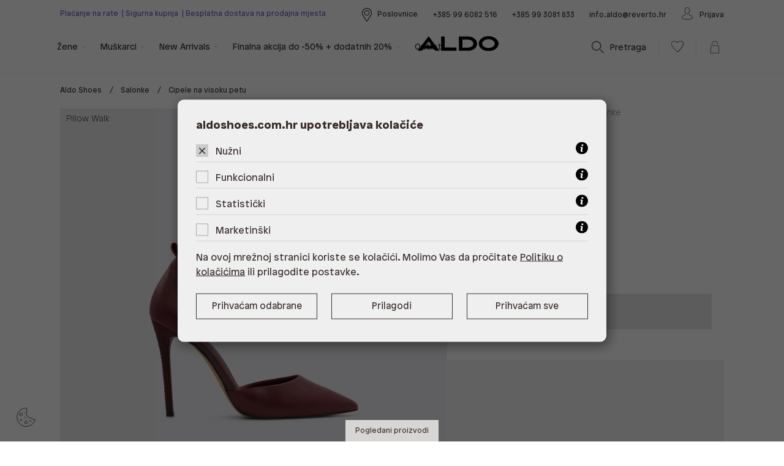

--- FILE ---
content_type: text/html; charset=utf-8
request_url: https://www.aldoshoes.com.hr/Proizvod/blige-lea-smooth/12532/
body_size: 29711
content:



<!DOCTYPE html>
<html lang="hr">
<head>
     
    <script src="/Content/js-gd-cookie?v=hYDjQsUYZ4xCTdWdlpbEGoPBTYZssXhOKunXlvR-j7Y1"></script>



    
    <script>
        //COOKIE FUNCTIONS
        function createCookie(name, value, days) {
            var expires;

            if (days) {
                var date = new Date();
                date.setTime(date.getTime() + (days * 24 * 60 * 60 * 1000));
                expires = "; expires=" + date.toGMTString();
            } else {
                expires = "";
            }
            document.cookie = encodeURIComponent(name) + "=" + encodeURIComponent(value) + expires + "; path=/";
        }

        function readCookie(name) {
            var nameEQ = encodeURIComponent(name) + "=";
            var ca = document.cookie.split(';');
            for (var i = 0; i < ca.length; i++) {
                var c = ca[i];
                while (c.charAt(0) === ' ') c = c.substring(1, c.length);
                if (c.indexOf(nameEQ) === 0) return decodeURIComponent(c.substring(nameEQ.length, c.length));
            }
            return null;
        }
    </script>

    <script>

        function ecommerce_ProductClick(event, itemName, SinglePriceToPay, productId, url, index, listName) {
            event.preventDefault();

            //stari ga4
            //checkIfLoaded("appLogic").then(function () {
            //    appLogic.productClick(event, productId, itemName, SinglePriceToPay, index, app.Model.breadcrumbsList);
            //})

            appGA.V4_02.ga4_select_item(productId, index, listName);

            setTimeout(function () {
                window.location.href = url;
            }, 150)

        }

        /* homepage kategorija click*/
        function ecommerce_promotionClick(event, id, name, url, index) {
            event.preventDefault();

            //ga4 stari
            //checkIfLoaded("appLogic").then(function () {
            //    var methodName = 'select_promotion';
            //    appLogic.googleTagClickBanner(methodName, index);
            //})

            appGA.V4_02.ga4_select_promotion_kat(id, index);
            setTimeout(function () {
                window.location.href = url;
            }, 150)
        }

        /* banner on katalog page */
        function ecommerce_BannerClick(event, itemId, url) {
            event.preventDefault();

            appGA.V4_02.ga4_select_promotion_banner(itemId);

            setTimeout(function () {
                window.location.href = url;
            }, 150)

        }
    </script>

    <script>
        var BASE = "/";
        var fq = "https://www.aldoshoes.com.hr/";
        var isShowBtn = true;

        // self-invoked wrapper for scoping the `document` variable
        !function (d) {
            if (!d.currentScript) {
                var s = d.createElement('script')
                s.src = BASE + 'js/polifil.js'
                d.head.appendChild(s)
            }
        }(document)

        var dataLayer = window.dataLayer || [];
        function gtag() { dataLayer.push(arguments); }
    </script>

<script>window.dataLayer = window.dataLayer || []; dataLayer.push({"$type":"DataLayerFacebook.DataLayerProducts, Aldo","event":"viewProductFb","facebook":{"$type":"DataLayerFacebook.FacebookView, Aldo","view":{"$type":"DataLayerFacebook.View, Aldo","products":[{"$type":"DataLayerFacebook.Product, Aldo","content_ids":"684444476890","content_type":"product","currency":"EUR","value":73.40000000000}]}}});</script><script>dataLayer.push({
  "event": "ga4_view_item",
  "ecommerce": {
    "items": [
      {
        "item_id": "12532",
        "item_name": "BLIGE  LEA SMOOTH",
        "price": "73.40",
        "currency": "EUR",
        "discount": "0.00",
        "item_category": "Aldo akcija",
        "item_category2": "Žene",
        "item_category3": "Obuća",
        "item_list_name": "",
        "item_list_id": "",
        "index": 0,
        "quantity": 1.0
      }
    ]
  }
});</script><script type="application/ld+json">{"@context":"https://schema.org/","@type":"Product","name":"Obuća Aldo BLIGE  LEA SMOOTH","image":["https://www.aldoshoes.com.hr/_SHOP/files/products/blige_red_601-001-043_alt1_sq_nt_800x800.jpg","https://www.aldoshoes.com.hr/_SHOP/files/products/blige_red_601-001-043_alt3_sq_nt_800x800.jpg","https://www.aldoshoes.com.hr/_SHOP/files/products/blige_red_601-001-043_alt2_sq_nt_800x800.jpg","https://www.aldoshoes.com.hr/_SHOP/files/products/blige_red_601-001-043_alt5_sq_nt_800x800.jpg","https://www.aldoshoes.com.hr/_SHOP/files/products/blige_red_601-001-043_main_sq_gy_800x800.jpg","https://www.aldoshoes.com.hr/_SHOP/files/products/blige_red_601-001-043_alt4_sq_nt_800x800.jpg"],"description":"Sastav gornjište 99% koža,1% legura cinka,podstava 71% vodeni poliuretan,29% reciklirani poliester,uložna tabanica 100% koža, potplat guma,Održavanje odgovarajućim Aldo proizvodom za njegu obuće,Uporaba za suho vrijeme","brand":{"@type":"Brand","name":"Aldo"},"sku":"684444476890","offers":{"@type":"Offer","url":"https://www.aldoshoes.com.hr/Proizvod/blige-lea-smooth/12532/","priceCurrency":"EUR","price":"73.40","availability":"https://schema.org/InStock","itemCondition":"https://schema.org/NewCondition"}}</script>

    <!-- Google Tag Manager -->
    <script>
        (function (w, d, s, l, i) {
            w[l] = w[l] || []; w[l].push({
                'gtm.start':
                    new Date().getTime(), event: 'gtm.js'
            }); var f = d.getElementsByTagName(s)[0],
                j = d.createElement(s), dl = l != 'dataLayer' ? '&l=' + l : ''; j.async = true; j.src =
                    'https://www.googletagmanager.com/gtm.js?id=' + i + dl; f.parentNode.insertBefore(j, f);
        })(window, document, 'script', 'dataLayer', 'GTM-NGC95RX');
    </script>
    <!-- End Google Tag Manager -->
    <!-- Globaldizajn  site tag (gtag.js) - Google Analytics -->
    
    
    
    

    <link rel="preload" as="font" href="/css/fonts/aldo.woff?v=2" type="font/woff" crossorigin>
    <link rel="preload" as="font" href="/css/fonts/Patron-Thin.woff2" type="font/woff2" crossorigin>
    <link rel="preload" as="font" href="/css/fonts/Patron-Black.woff2" type="font/woff2" crossorigin>
    <link rel="preload" as="font" href="/css/fonts/Patron-Regular.woff2" type="font/woff2" crossorigin>
    <link rel="preload" as="font" href="/css/fonts/GTSectra-Regular.woff2" type="font/woff2" crossorigin>

    <link href="/Content/css-gd-cookie?v=peIu2cywAgkGYpJ8XIV8ZRkJv0oBaXsPON0DQm0DK0s1" rel="stylesheet"/>

    <link href="/Content/css?v=3U3aJEhQA_0EhkboLAQVlWNFkPekUm90gfl_LDH1hnM1" rel="stylesheet"/>

    <script src="/Content/vuejs?v=tTkTUUrcWvJoK3gDb8gDYsoEnlMuEiGF7B8sJ8MY1rw1"></script>

    <script src="/Content/js?v=hgXHe2xHNB1PBLQIPHKjsRGYiqQ8MGQMhT-2Ic4c1XI1"></script>
 


    
    

    

    <meta charset="utf-8" />
    <title>Aldo salonke BLIGE LEA SMOOTH - crvena</title>
    



    <meta name="description" content="Kupi salonke BLIGE LEA SMOOTH (crvena boja) iz Aldo ponude. Saznaj dostupne veličine proizvoda i naručite odmah. ✅ Besplatna dostava" />
    <meta name="viewport" content="width=device-width, initial-scale=1.0, maximum-scale=1.0, user-scalable=no" />

    <script>

        var checkIfLoaded = function (objectName) {

            return new Promise(function (resolve, reject) {
                var totalRetries = 0;
                var retryInterval = 50;
                console.log("checkIfLoaded Waiting " + objectName);
                var interval = setInterval(function () {
                    totalRetries++;
                    if (totalRetries * retryInterval > 10000) {
                        clearInterval(interval);
                        reject(new Error("Timeout loading " + objectName));
                    }

                    if (eval("typeof " + objectName) === "undefined") return;

                    clearInterval(interval);
                    console.log("checkIfLoaded Done " + objectName + " " + eval("typeof " + objectName));
                    resolve();
                }, retryInterval);

            });
        };

        checkIfLoaded("Sentry").then(function () {
            Sentry.init({
                    dsn: 'https://462abfb2e3b74ea6a53d7dd3d8a9f707@sentry.globaldizajn.hr/24',
                    environment: 'production',
                    whitelistUrls: [/aldoshoes\.com\.hr/]
                });
        })

        function checkShowMiniBasket(e) {
            checkIfLoaded("showMiniBasket").then(function () {
                showMiniBasket(e); 
            })
        }
    </script>


    


    <link rel="apple-touch-icon" sizes="57x57" href="/img/favicons/apple-icon-57x57.png">
    <link rel="apple-touch-icon" sizes="60x60" href="/img/favicons/apple-icon-60x60.png">
    <link rel="apple-touch-icon" sizes="72x72" href="/img/favicons/apple-icon-72x72.png">
    <link rel="apple-touch-icon" sizes="76x76" href="/img/favicons/apple-icon-76x76.png">
    <link rel="apple-touch-icon" sizes="114x114" href="/img/favicons/apple-icon-114x114.png">
    <link rel="apple-touch-icon" sizes="120x120" href="/img/favicons/apple-icon-120x120.png">
    <link rel="apple-touch-icon" sizes="144x144" href="/img/favicons/apple-icon-144x144.png">
    <link rel="apple-touch-icon" sizes="152x152" href="/img/favicons/apple-icon-152x152.png">
    <link rel="apple-touch-icon" sizes="180x180" href="/img/favicons/apple-icon-180x180.png">
    <link rel="icon" type="image/png" sizes="192x192" href="/img/favicons/android-icon-192x192.png">
    <link rel="icon" type="image/png" sizes="32x32" href="/img/favicons/favicon-32x32.png">
    <link rel="icon" type="image/png" sizes="96x96" href="/img/favicons/favicon-96x96.png">
    <link rel="icon" type="image/png" sizes="16x16" href="/img/favicons/favicon-16x16.png">
    <meta name="msapplication-TileColor" content="#ffffff">
    <meta name="msapplication-TileImage" content="/img/favicons/ms-icon-144x144.png">
    <meta name="theme-color" content="#ffffff">






        <link rel="canonical" href="https://www.aldoshoes.com.hr/Proizvod/blige-lea-smooth/12536/" />

</head>

<body id="page_top" class="homepage">
    




    <!-- Google Tag Manager (noscript) -->
    
    
    <!-- End Google Tag Manager (noscript) -->
    <div id="bgnd-image" class="product-page-bgnd" style="background-image: url(/_SHOP/files/products/blige_red_601-001-043_detail_sq_nt_2018x2018.jpg?id=12532);"></div>


    <div class="dark-overlay"></div>

    

    



<div class="top-strip">
    <div class="container">
        
        


    <div class="ts-slider-wrapper">
        <div class="ts-slider swiper">
            <div class="swiper-wrapper">
                    <div class="swiper-slide">
                        <a href="/web/narucivanje-i-placanje/34075/">Plaćanje na rate
</a>
                    </div>
                    <div class="swiper-slide">
                        <a href="/web/cesto-postavljena-pitanja-faq/34100/">Sigurna kupnja</a>
                    </div>
                    <div class="swiper-slide">
                        <a href="/web/uvjeti-dostave/34076/">Besplatna dostava na prodajna mjesta</a>
                    </div>
            </div>
        </div>
    </div>

        <div class="ts-group">
            <a class="store-topbar" href="/Poslovnice"><span class="store-topbar-label"></span></a>
            <a href="" class="contact-phones-trigger">
                <svg xmlns="http://www.w3.org/2000/svg" width="18.041" height="18.039" viewBox="0 0 18.041 18.039"><g transform="translate(-1 -1.018)"><g transform="translate(1 1.018)"><g transform="translate(0 0)"><path d="M18.568,14.935,14.916,12.5a1.066,1.066,0,0,0-1.427.232L12.425,14.1a.455.455,0,0,1-.583.123l-.2-.112a12.227,12.227,0,0,1-3.187-2.5,12.277,12.277,0,0,1-2.5-3.187l-.111-.2a.455.455,0,0,1,.12-.585L7.326,6.57a1.066,1.066,0,0,0,.232-1.427L5.123,1.491A1.06,1.06,0,0,0,3.694,1.17l-1.527.917a2.154,2.154,0,0,0-.982,1.275c-.55,2-.136,5.461,4.957,10.555,4.052,4.051,7.068,5.141,9.141,5.141a5.326,5.326,0,0,0,1.413-.185,2.152,2.152,0,0,0,1.275-.982l.918-1.526A1.06,1.06,0,0,0,18.568,14.935Zm-.2,1.121-.916,1.527a1.554,1.554,0,0,1-.917.711c-1.849.508-5.081.087-9.971-4.8s-5.31-8.121-4.8-9.971A1.556,1.556,0,0,1,2.477,2.6L4,1.686a.46.46,0,0,1,.62.139L5.946,3.812l1.11,1.665a.463.463,0,0,1-.1.619L5.589,7.16a1.052,1.052,0,0,0-.279,1.35l.109.2a12.754,12.754,0,0,0,2.606,3.325,12.767,12.767,0,0,0,3.325,2.606l.2.109a1.052,1.052,0,0,0,1.35-.279L13.961,13.1a.463.463,0,0,1,.619-.1l3.651,2.435A.46.46,0,0,1,18.371,16.056Z" transform="translate(-1 -1.018)" /><path d="M283.078,70.225a7.664,7.664,0,0,1,7.655,7.655.45.45,0,0,0,.9,0,8.565,8.565,0,0,0-8.556-8.556.45.45,0,1,0,0,.9Z" transform="translate(-274.097 -69.084)" /><path d="M283.078,121.425a4.959,4.959,0,0,1,4.953,4.953.45.45,0,0,0,.9,0,5.861,5.861,0,0,0-5.854-5.854.45.45,0,1,0,0,.9Z" transform="translate(-274.097 -117.582)" /></g></g></g></svg>
            </a>
        </div>
        <div class="contact-phones">
            <a href="tel:+385996082516">+385 99 6082 516</a>
            <a href="tel:+385993081833">+385 99 3081 833</a>
            <span class="icon-close"></span>
        </div>
    </div>
</div>

<header id="headbar">
    <div class="container" id="vue-heder">

      

        
        <div class="header-contents-top clearfix">
            

        <a href="/web/narucivanje-i-placanje/34075/" class="header-promotion">
            <span class="header-promotion-message">Plaćanje na rate
</span>

                <span class="header-promotion-message"> | </span>
            <span class="header-promotion-link link-underlined"></span>
        </a>
        <a href="/web/cesto-postavljena-pitanja-faq/34100/" class="header-promotion">
            <span class="header-promotion-message">Sigurna kupnja</span>

                <span class="header-promotion-message"> | </span>
            <span class="header-promotion-link link-underlined"></span>
        </a>
        <a href="/web/uvjeti-dostave/34076/" class="header-promotion">
            <span class="header-promotion-message">Besplatna dostava na prodajna mjesta</span>

            <span class="header-promotion-link link-underlined"></span>
        </a>


            <div class="header-my-account">

                <div class="header-my-account">
                    <a class="store-topbar" href="/Poslovnice"><span class="store-topbar-label">Poslovnice</span></a>
                    <div class="contact-phones">
                        <a href="tel:+385996082516">+385 99 6082 516</a>
                        <a href="tel:+385993081833">+385 99 3081 833</a>
                        <span class="icon-close"></span>
                    </div>
                    <a href="" class="contact-phones-trigger">
                        <svg xmlns="http://www.w3.org/2000/svg" width="18.629" height="18.818" viewBox="0 0 18.629 18.818"><g transform="translate(-0.909 -0.258)"><g transform="translate(1 1.018)"><g transform="translate(0 0)"><path d="M18.568,14.935,14.127,11.8a1.066,1.066,0,0,0-1.427.232L11.637,13.4a.455.455,0,0,1-.583.123l-.2-.112c-.671-.366-.717-.122-2.4-1.8A7.643,7.643,0,0,1,6.414,8.778l-.111-.2a.455.455,0,0,1,.12-.585L7.79,6.928A1.066,1.066,0,0,0,8.022,5.5l-2.9-4.009A1.06,1.06,0,0,0,3.694,1.17l-1.527.917a2.154,2.154,0,0,0-.982,1.275c-.55,2-.776,6.061,4.317,11.155,4.052,4.051,7.421,4.687,9.781,4.541a5.326,5.326,0,0,0,1.413-.185,2.152,2.152,0,0,0,1.275-.982l.918-1.526A1.06,1.06,0,0,0,18.568,14.935Zm-.2,1.121-.916,1.527a1.554,1.554,0,0,1-.917.711c-1.849.508-5.721.687-10.611-4.2S1.257,5.37,1.765,3.521A1.556,1.556,0,0,1,2.477,2.6L4,1.686a.46.46,0,0,1,.62.139L5.946,3.812,7.521,5.835a.463.463,0,0,1-.1.619L6.053,7.517a1.052,1.052,0,0,0-.279,1.35l.109.2a8.129,8.129,0,0,0,2.142,2.967,6.279,6.279,0,0,0,2.536,1.907l.2.109a1.052,1.052,0,0,0,1.35-.279L13.172,12.4a.463.463,0,0,1,.619-.1l4.44,3.134A.46.46,0,0,1,18.371,16.056Z" transform="translate(-1 -1.018)" /><path d="M283.078,70.225a7.664,7.664,0,0,1,7.655,7.655.45.45,0,0,0,.9,0,8.565,8.565,0,0,0-8.556-8.556.45.45,0,1,0,0,.9Z" transform="translate(-273.097 -70.084)" /><path d="M283.078,121.425a4.959,4.959,0,0,1,4.953,4.953.45.45,0,0,0,.9,0,5.861,5.861,0,0,0-5.854-5.854.45.45,0,1,0,0,.9Z" transform="translate(-273.097 -118.582)" /></g></g></g></svg>
                    </a>
                    <a href="mailto:info.aldo@reverto.hr">info.aldo@reverto.hr</a>
                        <button class="show-modal"><span class="icon-user"></span>Prijava</button>

                </div>
            </div>

        </div>
        <div class="header-contents-bottom clearfix">
            <a href="/" class="logo"><img src="/img/aldo-logo.svg" alt="Aldo Shoes" width="132" height="24" class="img-responsive" /></a>
            <nav class="header-mobile-nav">
                <ul>
                    <li><a href="" class="show-main-nav"><span class="icon-menu"></span></a></li>
                    <li><a href="" class="show-search"><span class="icon-search"></span></a></li>
                </ul>
            </nav>
            <nav class="header-right-nav">
                <ul>
                    <li class="show-search-desktop"><a href="" class="show-search"><span class="icon-search"></span><i>Pretraga</i></a></li>
                    <li>

                        <a href="/ListaZelja" :class="{'has-favorites': favoritesNum > 0}" id="favoritesLink">

                            <span :class="{'heart-full': favoritesNum > 0 , 'heart-empty': favoritesNum <= 0 }" id="favoritesSpan"></span>
                            <i :style="{'display':favoritesNum > 0 ? 'inline' : 'none' }" id="favoritesNum" v-if="favoritesNum > 0">
                                {{favoritesNum}}
                                
                            </i>
                        </a>
                    </li>
                    <li>
                        <a href="javascript:void(0);" class="show-mini-bag" onclick="checkShowMiniBasket(event)">
                            <span class="icon-shopping-bag"></span>
                            <i :style="{'display':basketTotalNum > 0 ? 'inline' : 'none' }" id="articleNum" v-if="basketTotalNum > 0">
                                {{basketTotalNum}}
                                
                            </i>
                        </a>
                    </li>
                </ul>
            </nav>
            <nav class="main-nav-wrapper">
                <div class="main-nav-mobile-heading clearfix">
                    <a href="" class="logo"><img src="/img/aldo-logo-invert.svg" width="80" height="14" alt="Aldo Shoes" class="img-responsive" /></a>
                    <a href="" class="close-main-nav"><span class="icon-close"></span></a>
                </div>
                <div class="main-nav" id="main_nav">
                    


<ul>


        <li class="top-cat ">
            <a href="/katalog/zene/">Žene</a>

                <ul class="sub-nav" id="ul_zene">
                    <li class="all-items hide-desktop">
                        <a href="/katalog/zene/">Žene</a>
                    </li>

                    
                                            <li>
                            
                            <a href="/katalog/zene/obuca/" class="group-cat">Ženske cipele</a>


                                <ul id="ul_zeneobuca">
                                        <li class="all-items"><a href="/katalog/zene/obuca/">Sve</a></li>

                                        <li><a href="/katalog/zene/obuca/cizme/">Čizme</a></li>
                                        <li><a href="/katalog/zene/obuca/tenisice/">Ženske tenisice</a></li>
                                        <li><a href="/katalog/zene/obuca/ravne-cipele/">Ravne cipele</a></li>
                                        <li><a href="/katalog/zene/obuca/cipele-na-petu/">Cipele na petu</a></li>
                                        <li><a href="/katalog/zene/obuca/svecane-cipele/">Svečane cipele za žene</a></li>
                                        <li><a href="/katalog/zene/obuca/cipele-za-vjencanje/">Ženske cipele za vjenčanje</a></li>
                                        <li><a href="/katalog/zene/obuca/sandale/">Sandale</a></li>
                                        <li><a href="/katalog/zene/obuca/sredstva-za-odrzavanje-obuce/">Sredstva za održavanje obuće</a></li>
                                        <li><a href="/katalog/zene/obuca/papuce/">Papuče</a></li>

                                </ul>
                        </li>
                        <li>
                            
                            <a href="/katalog/zene/torbe/" class="group-cat">Torbe i torbice</a>


                                <ul id="ul_zenetorbe">
                                        <li class="all-items"><a href="/katalog/zene/torbe/">Sve</a></li>

                                        <li><a href="/katalog/zene/torbe/torbe-na-rame/">Torbe preko ramena</a></li>
                                        <li><a href="/katalog/zene/torbe/velike-torbe/">Velike torbe</a></li>
                                        <li><a href="/katalog/zene/torbe/torbice-za-nosenje-u-ruci/">Torbice</a></li>
                                        <li><a href="/katalog/zene/torbe/ruksaci/">Ruksaci</a></li>
                                        <li><a href="/katalog/zene/torbe/torba-za-laptop/">Torba za laptop</a></li>
                                        <li><a href="/katalog/zene/torbe/novcanici-i-novcanici-s-vezicom/">Ženski novčanici</a></li>
                                        <li><a href="/katalog/zene/torbe/pismo-torbe-i-vecernje-torbe/">Svečane torbice</a></li>

                                </ul>
                        </li>
                        <li>
                            
                            <a href="/katalog/zene/modni-dodaci/" class="group-cat">Modni dodaci</a>


                                <ul id="ul_zenemodni-dodaci">
                                        <li class="all-items"><a href="/katalog/zene/modni-dodaci/">Sve</a></li>

                                        <li><a href="/katalog/zene/modni-dodaci/majice/">Majice</a></li>
                                        <li><a href="/katalog/zene/modni-dodaci/suncane-naocale/">Ženske sunčane naočale</a></li>
                                        <li><a href="/katalog/zene/modni-dodaci/nakit/">Nakit</a></li>
                                        <li><a href="/katalog/zene/modni-dodaci/modni-dodaci-za-kosu/">Modni dodaci za kosu</a></li>
                                        <li><a href="/katalog/zene/modni-dodaci/kape-salovi-rukavice/">Kape, šalovi, rukavice</a></li>
                                        <li><a href="/katalog/zene/modni-dodaci/remeni/">Remeni</a></li>
                                        <li><a href="/katalog/zene/modni-dodaci/razni-modni-dodaci/">Razni modni dodaci</a></li>
                                        <li><a href="/katalog/zene/modni-dodaci/carape/">Čarape</a></li>

                                </ul>
                        </li>
                        <li>
                            
                            <a href="/katalog/zene/inspiracije/" class="group-cat">Inspiracije</a>


                                <ul id="ul_zeneinspiracije">
                                        <li class="all-items"><a href="/katalog/zene/inspiracije/">Sve</a></li>

                                        <li><a href="/katalog/zene/inspiracije/limitirana-aldo-artist-series/">Limitirana ALDO Artist series</a></li>
                                        <li><a href="/katalog/zene/inspiracije/najbolje-cipele-za-poslovne-prilike/">Najbolje cipele za poslovne prilike</a></li>
                                        <li><a href="/katalog/zene/inspiracije/vodic-za-ciscenje-i-odrzavanje-vasih-omiljenih-tenisica/">Vodič za čišćenje i održavanje vaših omiljenih tenisica</a></li>
                                        <li><a href="/katalog/zene/inspiracije/kakve-torbice-ce-se-nositi-ovog-proljeca/">Kakve torbice će se nositi ovog proljeća?</a></li>
                                        <li><a href="/katalog/zene/inspiracije/valentinovo-kolekcija/">Valentinovo kolekcija</a></li>
                                        <li><a href="/katalog/zene/inspiracije/modni-vodic-cizme-koje-nosimo-ove-sezone/">Modni vodič: čizme koje nosimo ove sezone</a></li>
                                        <li><a href="/katalog/zene/inspiracije/aldo-sport-club-obuca-stvorena-za-zivot-u-pokretu/">ALDO Sport Club: obuća stvorena za život u pokretu</a></li>
                                        <li><a href="/katalog/zene/inspiracije/trendi-stikle-za-elegantan-izgled-odabir-pravog-stila/">Trendi štikle za elegantan izgled: Odabir pravog stila</a></li>
                                        <li><a href="/katalog/zene/inspiracije/pillow-walk/">Pillow walk</a></li>
                                        <li><a href="/katalog/zene/inspiracije/uskladi-obucu-i-torbu-za-besprijekoran-outfit/">Uskladi obuću i torbu za besprijekoran outfit</a></li>

                                </ul>
                        </li>

                    


                    
<li class="promo-box clearfix">
                            <span class="promo-box-image"><img src="/UserDocsImages/Naslovnica/Story-%201080%20x%201080–%2030.jpg?preset=block800x700" alt="" class="img-responsive" loading="lazy" /></span>
                            <span class="promo-box-content">
                                <span class="pb-lead"><a href="https://www.aldoshoes.com.hr/katalog/valentinovo/"> </a></span>
                                <span class="pb-title">Valentinovo kolekcija</span>
                                <span class="pb-text">Istraži novu Valentinovo kolekciju.</span>
                                <span class="pb-button"><a href="https://www.aldoshoes.com.hr/katalog/valentinovo/" class="btn btn-secondary">Klik na ponudu </a></span>
                            </span>
                        </li>

                </ul>
        </li>
        <li class="top-cat ">
            <a href="/katalog/muskarci/">Muškarci</a>

                <ul class="sub-nav" id="ul_muskarci">
                    <li class="all-items hide-desktop">
                        <a href="/katalog/muskarci/">Muškarci</a>
                    </li>

                    
                                            <li>
                            
                            <a href="/katalog/muskarci/obuca/" class="group-cat">Muške cipele</a>


                                <ul id="ul_muskarciobuca">
                                        <li class="all-items"><a href="/katalog/muskarci/obuca/">Sve</a></li>

                                        <li><a href="/katalog/muskarci/obuca/svecane-cipele/">Svečane cipele za muškarce</a></li>
                                        <li><a href="/katalog/muskarci/obuca/tenisice/">Muške tenisice</a></li>
                                        <li><a href="/katalog/muskarci/obuca/neformalne-cipele/">Neformalne cipele</a></li>
                                        <li><a href="/katalog/muskarci/obuca/mokasinke/">Muške mokasinke</a></li>
                                        <li><a href="/katalog/muskarci/obuca/cizme/">Muške čizme</a></li>
                                        <li><a href="/katalog/muskarci/obuca/sredstva-za-odrzavanje-obuce/">Sredstva za održavanje obuće</a></li>

                                </ul>
                        </li>
                        <li>
                            
                            <a href="/katalog/muskarci/torbe-i-modni-dodaci/" class="group-cat">Muške torbice i modni dodaci</a>


                                <ul id="ul_muskarcitorbe-i-modni-dodaci">
                                        <li class="all-items"><a href="/katalog/muskarci/torbe-i-modni-dodaci/">Sve</a></li>

                                        <li><a href="/katalog/muskarci/torbe-i-modni-dodaci/torbe-i-novcanici/">Muške torbice i novčanici</a></li>
                                        <li><a href="/katalog/muskarci/torbe-i-modni-dodaci/suncane-naocale/">Sunčane naočale</a></li>
                                        <li><a href="/katalog/muskarci/torbe-i-modni-dodaci/remeni/">Remeni</a></li>
                                        <li><a href="/katalog/muskarci/torbe-i-modni-dodaci/carape/">Čarape</a></li>
                                        <li><a href="/katalog/muskarci/torbe-i-modni-dodaci/muski-nakit/">Nakit</a></li>

                                </ul>
                        </li>
                        <li>
                            
                            <a href="/katalog/muskarci/inspiracije/" class="group-cat">Inspiracije</a>


                                <ul id="ul_muskarciinspiracije">
                                        <li class="all-items"><a href="/katalog/muskarci/inspiracije/">Sve</a></li>

                                        <li><a href="/katalog/muskarci/inspiracije/obuca-u-smedjoj-nijansi-najpopularnija-boja-u-muskoj-kolekciji/">Obuća u smeđoj nijansi - najpopularnija boja u muškoj kolekciji</a></li>

                                </ul>
                        </li>

                    


                    
<li class="promo-box clearfix">
                            <span class="promo-box-image"><img src="/UserDocsImages/Naslovnica/muškarci_1080x1080xll.jpg?preset=block800x700" alt="" class="img-responsive" loading="lazy" /></span>
                            <span class="promo-box-content">
                                <span class="pb-lead"><a href="https://www.aldoshoes.com.hr/katalog/muskarci/obuca/cizme/"> </a></span>
                                <span class="pb-title">Kolekcija za muškarce</span>
                                <span class="pb-text">Istraži kolekciju čizama za muškarce.</span>
                                <span class="pb-button"><a href="https://www.aldoshoes.com.hr/katalog/muskarci/obuca/cizme/" class="btn btn-secondary">Klik na ponudu</a></span>
                            </span>
                        </li>

                </ul>
        </li>
        <li class="top-cat ">
            <a href="/katalog/novi-artikli/">New Arrivals</a>

                <ul class="sub-nav" id="ul_novi-artikli">
                    <li class="all-items hide-desktop">
                        <a href="/katalog/novi-artikli/">New Arrivals</a>
                    </li>

                    
                        <li class="new-arrivals-menu-banner">
                            <a href="https://www.aldoshoes.com.hr/katalog/novi-artikli/">
                                <img src="/UserDocsImages/Naslovnica/OTKRIJ%20NOVU%20KOLEKCIJU%20(1)777.jpg?preset=block845x365" class="img-responsive" alt="New arrivals banner" loading="lazy" />
                            </a>
                        </li>
                                            <li>
                            
                            <a href="/katalog/novi-artikli/zene/" class="group-cat">Žene</a>


                                <ul id="ul_novi-artiklizene">
                                        <li class="all-items"><a href="/katalog/novi-artikli/zene/">Sve</a></li>

                                        <li><a href="/katalog/novi-artikli/zene/obuca/">Obuća</a></li>
                                        <li><a href="/katalog/novi-artikli/zene/torbe/">Torbe</a></li>

                                </ul>
                        </li>
                        <li>
                            
                            <a href="/katalog/novi-artikli/muskarci/" class="group-cat">Muškarci</a>


                                <ul id="ul_novi-artiklimuskarci">
                                        <li class="all-items"><a href="/katalog/novi-artikli/muskarci/">Sve</a></li>

                                        <li><a href="/katalog/novi-artikli/muskarci/obuca/">Obuća</a></li>
                                        <li><a href="/katalog/novi-artikli/muskarci/torbe-i-modni-dodaci/">Torbe i modni dodaci</a></li>

                                </ul>
                        </li>

                    


                    

                </ul>
        </li>
        <li class="top-cat ">
            <a href="/katalog/aldo-akcija/">Finalna akcija do -50% + dodatnih 20%</a>

                <ul class="sub-nav" id="ul_aldo-akcija">
                    <li class="all-items hide-desktop">
                        <a href="/katalog/aldo-akcija/">Finalna akcija do -50% + dodatnih 20%</a>
                    </li>

                    
                                            <li>
                            
                            <a href="/katalog/aldo-akcija/zene/" class="group-cat">Žene</a>


                                <ul id="ul_aldo-akcijazene">
                                        <li class="all-items"><a href="/katalog/aldo-akcija/zene/">Sve</a></li>

                                        <li><a href="/katalog/aldo-akcija/zene/obuca/">Obuća</a></li>
                                        <li><a href="/katalog/aldo-akcija/zene/torbe/">Torbe</a></li>
                                        <li><a href="/katalog/aldo-akcija/zene/modni-dodaci/">Modni dodaci</a></li>

                                </ul>
                        </li>
                        <li>
                            
                            <a href="/katalog/aldo-akcija/muskarci/" class="group-cat">Muškarci</a>


                                <ul id="ul_aldo-akcijamuskarci">
                                        <li class="all-items"><a href="/katalog/aldo-akcija/muskarci/">Sve</a></li>

                                        <li><a href="/katalog/aldo-akcija/muskarci/obuca/">Obuća</a></li>
                                        <li><a href="/katalog/aldo-akcija/muskarci/torbe-i-modni-dodaci/">Torbe i modni dodaci</a></li>

                                </ul>
                        </li>

                    


                    

                </ul>
        </li>
        <li class="top-cat ">
            <a href="/katalog/outlet/">Outlet</a>

                <ul class="sub-nav" id="ul_outlet">
                    <li class="all-items hide-desktop">
                        <a href="/katalog/outlet/">Outlet</a>
                    </li>

                    
                        <li class="new-arrivals-menu-banner">
                            <a href="https://www.aldoshoes.com.hr/katalog/outlet">
                                <img src="/UserDocsImages/Naslovnica/845x365%20outlet.jpg?preset=block845x365" class="img-responsive" alt="New arrivals banner" loading="lazy" />
                            </a>
                        </li>
                                            <li>
                            
                            <a href="/katalog/outlet/outlet-zene/" class="group-cat">Žene - Outlet</a>


                                <ul id="ul_outletoutlet-zene">
                                        <li class="all-items"><a href="/katalog/outlet/outlet-zene/">Sve</a></li>

                                        <li><a href="/katalog/outlet/outlet-zene/obuca/">Outlet ženska obuća</a></li>
                                        <li><a href="/katalog/outlet/outlet-zene/torbe/">Ženske torbe - outlet</a></li>
                                        <li><a href="/katalog/outlet/outlet-zene/modni-dodaci/">Modni dodaci</a></li>

                                </ul>
                        </li>
                        <li>
                            
                            <a href="/katalog/outlet/outlet-muskarci/" class="group-cat">Muškarci - Outlet</a>


                                <ul id="ul_outletoutlet-muskarci">
                                        <li class="all-items"><a href="/katalog/outlet/outlet-muskarci/">Sve</a></li>

                                        <li><a href="/katalog/outlet/outlet-muskarci/obuca/">Outlet muška obuća</a></li>
                                        <li><a href="/katalog/outlet/outlet-muskarci/torbe-i-modni-dodaci/">Torbe i modni dodaci</a></li>

                                </ul>
                        </li>

                    


                    

                </ul>
        </li>
</ul>

<script type="application/javascript">

$(function () {

    
    if (typeof navigation !== 'undefined' && navigation != null) {

        var link = window.location.pathname;
        var urlId = link.split('/katalog')[1];

        if (!urlId) {
            return;
        }

        var linSplited = urlId.split('/').filter(function (v) { return v !== '' });

        var selectorId = '#ul_' + linSplited.join(''); 

        if ($(selectorId).length != 1) {
            linSplited.pop(); 
            selectorId = '#ul_' + linSplited.join('');
            linSplited = linSplited.pop();
        }

        if ($(selectorId).length == 1) {
            navigation.jump($(selectorId), false);
            i = 100;
        }
    }
});

</script>
 
                </div>
                
                <div class="secondary-nav">
                        <a href="javascript:void(0);" class="show-modal"><span class="icon-user"></span>Prijava</a>

                </div>
            </nav>
            <div class="dark-main-nav-overlay"></div>
        </div>
    </div>
    



</header>

    <div class="besplatna-dostava">
        





    </div>


<script>
    var appHeader = new Vue({
        el: '#vue-heder',
        data: {
            //basketTotalNum: 0,
            Store: Store,
            BASE: BASE
        },
        computed: {
            basket: function () {
                return Store.Basket;
            },
            basketTotalNum: function () {
                return Store.Basket.productCount || 0;
            },
            favoritesNum: function () {
                return Store.Wishlist.wishlistCount || 0;
            },
            responseMsg: function () {
                return Store.Current.responseMsg;
            }
        },
        methods: {
            getBasketInfo: function () {
                var me = this;
                return Store.Basket.getBasketInfo();
            },
            getWishListInfo: function () {
                var me = this;
                return Store.Wishlist.getWishlistInfo();
            },
            likeProduct: function (e, productId) {
                var me = this;
                var el = $(e);
                var parEl = $(e.parentNode);
                Store.debugLog(el);
                if (el.hasClass("icon-heart-line")) {
                    return this.addToWishlist(productId).done(function () {
                        parEl.addClass('liked');
                        el.removeClass('icon-heart-line');
                        el.addClass('icon-heart');
                        me.setTitle(el);
                    });

                } else {
                    return this.removeFromWishlist(productId).done(function () {
                        parEl.removeClass('liked');
                        el.removeClass('icon-heart');
                        el.addClass('icon-heart-line');
                        me.setTitle(el);
                    });
                }
            }
        },
        created: function () {
            var me = this;
            this.getBasketInfo().then(function () {
                me.getWishListInfo();
            });
        }
    });
</script>

    



<script>
        var garageSaleDate =  "2025/11/12 20:00:00";

        function initializeCutdown() {
            //#76349
            //garageSaleDate = "";
            var dtCountDown = garageSaleDate;// '2024/08/30 00:00:00'; // privremeno
            if (dtCountDown) {
                console.log("dtCountDown a");
                if (typeof dtCountDown !== 'undefined' && $(".dc-cols").length > 0) {
                    $(".discount-counter .dc-cols").countdown(dtCountDown, function (event) {
                        $('#dc-days').text(event.strftime('%D'));
                        $(this).find('.dc-hours').text(event.strftime('%H'));
                        $(this).find('.dc-minutes').text(event.strftime('%M'));
                        $(this).find('.dc-seconds').text(event.strftime('%S'));
                    });
                    console.log(" dtCountDown b");
                }
            }
            else {
                $("#discount-counter-container").css('visibility', 'hidden');

                console.log("dtCountDown c");
            }
        }

        $(document).ready(function () {
            initializeCutdown();
        })

</script>


    







<div class="product-page-content" id="app-cont" v-cloak>

    <div class="container" v-cloak>
        

<div class="breadcrumbs">
    <ul id="bread" itemprop="breadcrumb" itemscope="" itemtype="https://schema.org/BreadcrumbList">
        <li itemprop="itemListElement" itemscope="" itemtype="https://schema.org/ListItem">
            <a itemtype="https://schema.org/Aldoshoes" itemprop="item" href="/">
                <span itemprop="name">Aldo Shoes</span>
            </a>
            <span class="sep"><i class="fa fa-angle-right"></i></span>
            <meta itemprop="position" content="1">
        </li>
            <li itemprop="itemListElement" itemscope="" itemtype="https://schema.org/ListItem">
<a itemtype="https://schema.org/Thing" itemprop="item" href="/katalog/zene/obuca/cipele-na-petu/salonke/">
                        <span itemprop="name">Salonke </span>
                    </a>
                <meta itemprop="position" content="2">
            </li>
            <li itemprop="itemListElement" itemscope="" itemtype="https://schema.org/ListItem">
<a itemtype="https://schema.org/Thing" itemprop="item" href="/katalog/zene/obuca/cipele-na-petu/cipele-na-visoku-petu/">
                        <span itemprop="name">Cipele na visoku petu </span>
                    </a>
                <meta itemprop="position" content="3">
            </li>
    </ul>
</div>







        <div class="product clearfix">
            


<div class="product-pic">
    <div class="swiper-container prod-gallery">
        <div class="swiper-wrapper">

                <div class="swiper-slide">
                    <a href="javascript:void(0);">
                        <span class="subcats-thn swiper-zoom-container"><img width="800" height="800" src="/_SHOP/files/products/blige_red_601-001-043_main_sq_gy_800x800.jpg?preset=product-fullsize&amp;id=133203" alt="Aldo salonke BLIGE LEA SMOOTH - crvena 1" class="img-responsive" loading="lazy" /></span>
                    </a>
                </div>
                            <div class="swiper-slide">
                    <a href="javascript:void(0);">
                        <span class="subcats-thn swiper-zoom-container"><img width="800" height="800" src="/_SHOP/files/products/blige_red_601-001-043_alt1_sq_nt_800x800.jpg?preset=product-fullsize&amp;id=133196" alt="Aldo salonke BLIGE LEA SMOOTH - crvena 2" class="img-responsive" loading="lazy" /></span>
                    </a>

                </div>
                <div class="swiper-slide">
                    <a href="javascript:void(0);">
                        <span class="subcats-thn swiper-zoom-container"><img width="800" height="800" src="/_SHOP/files/products/blige_red_601-001-043_alt3_sq_nt_800x800.jpg?preset=product-fullsize&amp;id=133197" alt="Aldo salonke BLIGE LEA SMOOTH - crvena 3" class="img-responsive" loading="lazy" /></span>
                    </a>

                </div>
                <div class="swiper-slide">
                    <a href="javascript:void(0);">
                        <span class="subcats-thn swiper-zoom-container"><img width="800" height="800" src="/_SHOP/files/products/blige_red_601-001-043_alt2_sq_nt_800x800.jpg?preset=product-fullsize&amp;id=133198" alt="Aldo salonke BLIGE LEA SMOOTH - crvena 4" class="img-responsive" loading="lazy" /></span>
                    </a>

                </div>
                <div class="swiper-slide">
                    <a href="javascript:void(0);">
                        <span class="subcats-thn swiper-zoom-container"><img width="800" height="800" src="/_SHOP/files/products/blige_red_601-001-043_alt5_sq_nt_800x800.jpg?preset=product-fullsize&amp;id=133199" alt="Aldo salonke BLIGE LEA SMOOTH - crvena 5" class="img-responsive" loading="lazy" /></span>
                    </a>

                </div>
                <div class="swiper-slide">
                    <a href="javascript:void(0);">
                        <span class="subcats-thn swiper-zoom-container"><img width="800" height="800" src="/_SHOP/files/products/blige_red_601-001-043_alt4_sq_nt_800x800.jpg?preset=product-fullsize&amp;id=133206" alt="Aldo salonke BLIGE LEA SMOOTH - crvena 6" class="img-responsive" loading="lazy" /></span>
                    </a>

                </div>
        </div>
        <div class="swiper-pagination"></div>
        <div class="swiper-button-next"></div>
        <div class="swiper-button-prev"></div>
    </div>

    <div class="swiper-container gallery-thumbs">
        <div class="swiper-wrapper">
                <div class="swiper-slide" style="background-image:url(/_SHOP/files/products/blige_red_601-001-043_main_sq_gy_800x800.jpg?preset=product-thumbnail&amp;id=133203)"></div>
                            <div class="swiper-slide" style="background-image:url(/_SHOP/files/products/blige_red_601-001-043_alt1_sq_nt_800x800.jpg?preset=product-thumbnail&amp;id=133196)"></div>
                <div class="swiper-slide" style="background-image:url(/_SHOP/files/products/blige_red_601-001-043_alt3_sq_nt_800x800.jpg?preset=product-thumbnail&amp;id=133197)"></div>
                <div class="swiper-slide" style="background-image:url(/_SHOP/files/products/blige_red_601-001-043_alt2_sq_nt_800x800.jpg?preset=product-thumbnail&amp;id=133198)"></div>
                <div class="swiper-slide" style="background-image:url(/_SHOP/files/products/blige_red_601-001-043_alt5_sq_nt_800x800.jpg?preset=product-thumbnail&amp;id=133199)"></div>
                <div class="swiper-slide" style="background-image:url(/_SHOP/files/products/blige_red_601-001-043_alt4_sq_nt_800x800.jpg?preset=product-thumbnail&amp;id=133206)"></div>
        </div>
    </div>

        <div> <span class="prod-item-note">Pillow Walk</span></div>

        <span class="toggle-fav is-favorite"><span class="icon-heart-empty" onclick="appLogic.likeOnKatalog(this,12532, 0, 'ProductGalery')"></span></span>
</div>


            <div class="product-buy">
                <div class="product-buy-options">

                    <h2 class="product-type">Žene - Obuća - Cipele na petu - Salonke</h2>
                    <h1 class="product-name">BLIGE  LEA SMOOTH</h1>
                        <div class="product-price"><span class="price">73,40 €</span></div>


                    <div class="prod-popust">Dodatnih -20% u košarici</div>
                        <div class="prod-dostava">Ostvarena besplatna dostava</div>

                    <h2>Boja / <span>BORDO</span></h2>

                    <ul class="product-colours">
                    </ul>


                    <div class="btn-naruci-note" v-if="responseMsg != ''">
                        <div class="">{{responseMsg}}</div>
                    </div>

                    
                    <div>
                        <a @click="buy()"
                           :class="{'btn': true, 'btn-action': btnStatus < 1, 'btn-action2': btnStatus == 1, 'btn-action2-empty': btnStatus == 2, 'add-to-bag': true}"
                           :disabled="btnStatus < 1"
                           :title="btnText">{{btnText}}</a>
                    </div>

                    
                    


                    

                    
                    <div class="prod-discount-table">
                        


<!--<h3>Dostupni promo kodovi (web / trgovine)</h3>-->

<!--<table class="ct_table">
    <thead>
        <tr>
            <th scope="col">Promo kod</th>
            <th scope="col">Popust</th>
            <th scope="col">Ušteda</th>
            <th scope="col">Period</th>
        </tr>
    </thead>
    <tbody>
        <tr>
            <td data-label="Promo kod">ZABA15</td>
            <td data-label="Popust">15%</td>
            <td data-label="Ušteda">37,35kn<br />4,96€</td>
            <td data-label="Period">14.11.2023. - 21.11.2023.</td>
        </tr>
        <tr>
            <td data-label="Promo kod">ONE10</td>
            <td data-label="Popust">10%</td>
            <td data-label="Ušteda">24,90kn<br />3,30€</td>
            <td data-label="Period">14.11.2023. - 21.11.2023.</td>
        </tr>
        <tr>
            <td data-label="Promo kod">REST5</td>
            <td data-label="Popust">5%</td>
            <td data-label="Ušteda">12,45kn<br />1,65€</td>
            <td data-label="Period">14.11.2023. - 21.11.2023.</td>
        </tr>
    </tbody>
</table>-->

                    </div>



                </div>
                <div class="photo-detail" style="background-image: url(/_SHOP/files/products/blige_red_601-001-043_detail_rc_nt_769x1730.jpg?id=12532;"></div>
            </div>
            <div class="product-notes">
                <div class="photo-detail" style="background-image: url(/_SHOP/files/products/blige_red_601-001-043_detail_sq_nt_2018x2018.jpg?id=12532);"></div>
                <div class="product-notes-inner clearfix">
                    <div class="product-notes-block full-width">
                        <div class="product-notes-title">Opis</div>
                        <div class="product-notes-text">Sastav gornjište 99% koža,1% legura cinka,podstava 71% vodeni poliuretan,29% reciklirani poliester,uložna tabanica 100% koža, potplat guma,Održavanje odgovarajućim Aldo proizvodom za njegu obuće,Uporaba za suho vrijeme</div>
                    </div>

                    <div class="product-notes-block">
                        <div class="product-notes-title">Detalji</div>
                        <div class="product-notes-text">
Oblik prstiju: Vrh u špic <br />
Vrsta obuće: Salonke <br />
Oblik pete: Tanka peta <br />
Način obuvanja: Na kopčanje <br />
                        </div>
                    </div>

                    <div class="product-notes-block">
                        
                        <div class="product-notes-title">&nbsp </div>

                        <div class="product-notes-text">

Visina pete: 10.16 cm <br />
                        </div>
                    </div>

                    <div class="product-notes-block full-width" id="availability_list" v-if="product.Enabled == true && product.Stock > 0">
                        <div class="product-notes-title">Raspoloživost po poslovnicama</div>
                        <div class="product-notes-text">
                            <table id="table" class="table-view-simple availability-table">
                                <thead>
                                    <tr>
                                        <th>Poslovnica</th>
                                        <th class="dostupno">Dostupno</th>
                                        <th class="na-upit">Na upit</th>
                                    </tr>
                                </thead>
                                <tbody>
                                    <tr v-for="obj in availibility">
                                        <td><a href="/Poslovnice" target="_blank">{{obj.BusinessUnit.Name}} {{obj.BusinessUnit.City}} </a></td>
                                        <td>
                                            <div :class="{ 'circle green' : obj.Available > 0, 'circle' : obj.Available <= 0}"></div>
                                        </td>
                                        <td>
                                            <div :class="{ 'circle' : obj.Available > 0, 'circle orange' : obj.Available <= 0}"></div>
                                        </td>
                                    </tr>
                                </tbody>
                            </table>
                        </div>
                    </div>
                </div>
            </div>
        </div>
    </div>




</div>








    

    

<footer>


        <div class="lilac-bgnd aldo-crew">
            <div class="container">
                <div class="aldo-crew-inner">
                    <div class="aldo-crew-text">
                        <div class="aldo-crew-title">ALDO A-list</div>
                        <div class="aldo-crew-body-text">
                            <div>Učlani se u ALDO A-list program vjernosti <span style="color:white">i ostvari 5% popusta na novu kolekciju!</span></div>

                            &nbsp;&nbsp;&nbsp;
                                <a href="/web/aldo-program-vjernosti/34092/" class="link-underlined">
                                    <strong>Provjerite naše pogodnosti</strong>
                                </a>
                        </div>
                    </div>
                    <div class="aldo-crew-buttons">
                        
                        <a href="/PodaciLoyaltyRegister?displayType=1" class="btn btn-tertiary-lilac loyalty-signup">Pridružite se</a>
                    </div>
                </div>
            </div>
        </div>
    <div class="container clearfix">
            <div class="footer-group clearfix">
                <div class="footer-group-title">Informacije za kupce</div>
                    <ul class="link-list">
                            <li><a href="/web/cesto-postavljena-pitanja-faq/34100/">Korisnička podrška i FAQ</a></li>
                            <li><a href="/web/zamjene-i-povrati/34090/">Zamjene i povrati</a></li>
                            <li><a href="/web/uvjeti-dostave/34076/">Uvjeti dostave</a></li>
                            <li><a href="/web/kontaktirajte-nas/34087/">Kontaktirajte nas</a></li>
                            <li><a href="/web/aldo-prodajna-mjesta/34083/">Prodajna mjesta</a></li>
                            <li><a href="/web/aldo-program-vjernosti/34092/">ALDO A-List program vjernosti</a></li>
                    </ul>

            </div>

            <div class="footer-group">
                <div class="footer-group-title">O nama</div>
                    <ul class="link-list">
                            <li><a href="/web/kolekcije/34284/">Blog</a></li>
                            <li><a href="/web/o-nama/34072/">O nama</a></li>
                            <li><a href="/web/zaposljavanje/34071/">Zapošljavanje</a></li>
                    </ul>
            </div>

        <div class="footer-group">
            <div class="footer-group-title">Pratite nas</div>
            <ul class="link-list">
                <li><a target="_blank" href="https://www.facebook.com/aldocroatia"><span class="icon-fb"></span>Facebook</a></li>
                <li><a target="_blank" href="https://twitter.com/aldo_shoes"><span class="icon-twitter"></span>Twitter</a></li>
                <li><a target="_blank" href="https://www.instagram.com/aldo_shoes/?hl=hr"><span class="icon-in"></span>Instagram</a></li>
                <li><a target="_blank" href="https://www.youtube.com/user/ALDOshoesVideos"><span class="icon-yt"></span>Youtube</a></li>
                <li><a target="_blank" href="https://www.pinterest.com/aldoshoes/"><span class="icon-pi"></span>Pinterest</a></li>
            </ul>
        </div>
        <div class="footer-group ways-to-pay">
            <div class="footer-group-title">Načini plaćanja</div>
            <ul class="card-logos">
                <li><a target="_blank" href="https://www.mastercard.hr/hr-hr.html"><img src="/img/mastercard.svg" width="52" height="40" alt="Mastercard" loading="lazy" /></a></li>
                <li><a target="_blank" href="https://www.mastercard.hr/hr-hr/consumers/find-card-products/debit-cards/maestro-debit.html"><img src="/img/maestro.svg" width="52" height="40" alt="Maestro" loading="lazy" /></a></li>
                <li><a target="_blank" href="https://www.visa.co.uk/about-visa/visa-in-europe.html"><img src="/img/visa.svg" width="62" height="20" alt="VISA" loading="lazy" /></a></li>
                <li><a target="_blank" href="https://www.pbzcard.hr/hr/izdavanje-kartica/premium-visa/"><img width="100" height="30" class="visa-premium" src="/img/logo-premium-visa2.svg" alt="Visa Premium" loading="lazy" /></a></li>
                <li><a target="_blank" href="https://www.diners.hr/hr"><img width="110" height="29" src="/img/diners.svg" alt="Diners" loading="lazy" /></a></li>
                <li><a target="_blank" href="https://www.kekspay.hr/"><img width="90" height="36" src="/img/logo-kekspay.png" alt="" /></a></li>
                <li><a target="_blank" href="https://pay.google.com/about/"><img width="68" height="36" src="/img/gpay-logo.png" alt="" /></a></li>
            </ul>
        </div>
        <div class="footer-group secure-payment">
            <div class="footer-group-title">Sigurno plaćanje</div>
            <ul class="card-logos wide-logos">
                <li><a href="https://www.mastercard.hr/"><img src="/img/mastercard-securecode.svg" width="88" height="27" alt="Mastercard SecureCode" class="img-responsive" loading="lazy" /></a></li>
                <li><a target="_blank" href="https://www.wspay.info/index.aspx"><img src="/img/web-secure-logo.png" width="88" height="38" alt="WS Pay" class="img-responsive" loading="lazy" /></a></li>
            </ul>
            <div class="eu-footer">
                <ul>

                    <li><img src="/img/hamag.svg" class="img-responsive" /></li>
                    <li><img src="/img/esif-logo-plavi.svg" class="img-responsive" /></li>
                    <li><img src="/img/eu-flag.svg" class="img-responsive" /></li>

                </ul>
            </div>
        </div>



    </div>



        <div class="footer-copy">
            <div class="container">
                <div class="footer-copy-inner">
                    <div>
                        <img src="/img/aldo-logo-invert.svg" alt="Aldo Shoes" width="80" height="14" loading="lazy" class="img-responsive" />
                        <span class="copy">&copy;2020 Aldo grupa. Sva prava pridržana</span>

                    </div>
                    <div class="clearfix">
                        <ul class="fc-links">
                                <li><a href="/web/opci-uvjeti-poslovanja/34124/">Opći uvjeti poslovanja</a></li>
                                <li><a href="/web/pravila-privatnosti/34125/">Pravila privatnosti</a></li>
                                <li><a href="/web/pravila-o-koristenju-kolacica/34675/">Pravila o korištenju kolačića</a></li>
                                <li><a href="/web/impressum/34148/">Impressum</a></li>
                        </ul>
                    </div>
                </div>
                <div class="globaldizajn">
                    <a href="http://www.globaldizajn.hr" target="_blank"><img src="/img/globaldizajn-logo.svg" alt="Globaldizajn d.o.o." class="img-responsive" loading="lazy" /></a>
                </div>
            </div>
        </div>
    
     <a href="javascript:scrollToPageTop();" class="back-to-top"><span class="icon-chevron-up"></span></a>
    
    </footer>

    


<div class="recently-viewed">
    <a href="" class="btn">Pogledani proizvodi</a>
    <div class="recently-viewed-inner">
        <div class="container">
            <div class="swiper-container">
                


<script>dataLayer.push({
  "event": "ga4_view_item_list",
  "ecommerce": {
    "items": [
      {
        "item_id": "12532",
        "item_name": "BLIGE  LEA SMOOTH",
        "price": "73.40",
        "currency": "EUR",
        "discount": "0.00",
        "item_category": "Aldo akcija",
        "item_category2": "Žene",
        "item_category3": "Obuća",
        "item_list_name": "Pregledani proizvodi",
        "item_list_id": "pregledani proizvodi",
        "index": 0,
        "item_brand": "Aldo",
        "quantity": 1.0
      }
    ]
  }
});</script>    <div class="swiper-wrapper">

            <div class="swiper-slide">
                


<div class="prod-item">
    <div class="prod-item-inner">
        <a href="/Proizvod/blige-lea-smooth/12532/"
           onclick="ecommerce_ProductClick(event, 'BLIGE  LEA SMOOTH', '73,4000000000' , 12532, '/Proizvod/blige-lea-smooth/12532/', 0, 'Pregledani proizvodi')">
            <img src="/img/placeholder_temp2.jpg" data-src="/_SHOP/files/products/blige_red_601-001-043_main_rc_nt_1000x1270.jpg?preset=katalog-view&amp;id=133202" width="376" height="477" class="img-responsive slikeProdItem" alt="BLIGE  LEA SMOOTH" loading="lazy" />
            <div class="prod-title-wrapper">
                <span class="product-name">BLIGE  LEA SMOOTH</span>
            </div>
        </a>
        <span class="toggle-fav is-favorite"><span class="icon-heart-empty" onclick="appLogic.likeOnKatalog(this,12532, 0, 'Pregledani proizvodi')"></span></span>
        
        
                <span class="prod-item-note">Outlet</span>
        <ul>

                <li>
                    73,40 €
                </li>

            <li class="product-colours">
            </li>

            

            <!--sim front grida ako neki atrikli imaju vise kontenta - TODO: ZAKOMENTIRANO DOK NE SAZNAM KOJI SU TO DODATNI POPUSTI ...-->
            
        </ul>
    </div>
</div>
            </div>
    </div>
    <div class="swiper-pagination"></div>

            </div>
        </div>
    </div>
</div>

    <div id="vue-search" class="search">
        <div class="container">
            <div class="search-inner">
                <a href="" class="hide-search"><span class="icon-close"></span></a>
                
                <form method="GET" action='/katalog'>
                    <ul>
                        <li><span class="icon-search"></span></li>
                        <li>
                            <input @input="getBasketInfo($event)" @focus="getBasketInfo($event)" type="text" name="query" class="search-field" id="trazilica_field" autofocus
                                   value="" placeholder="Upiši pojam" autocomplete="off" />
                        </li>
                    </ul>
                    <div class="suggest-box">
                        <div class="results">
                            <div class="collection">
                                <div class="collection-title kategorija">Kategorija</div>
                                <ul class="reset kategorija-list">
                                    <li v-for="group in groups"><a :href="RootUrl + 'katalog/' + group.UrlName">{{group.Name}} </a></li>
                                </ul>

                            </div><!-- end results -->

                            <div class="product-list-small">
                                <div class="collection-title proizvodi">Proizvodi</div>
                                <div v-for="product in listOfSearchedProducts" class="item">
                                    <a :href="product.GenerateUrl" class="spc">
                                        <span class="img">
                                            <img width="50" height="50" :alt="product.Name" :src="imageUrl(product, 'preset=product-thumbnail')" class="img-responsive" loading="lazy" />
                                        </span>
                                        <span class="spc-info">
                                            <span class="name">{{product.Name}}</span>
                                            <span class="grupa-opis" v-if="mainGroup(product) != null">{{mainGroup(product).Name}}</span>
                                            <span class="grupa-opis" v-else-if="product.groups.length > 0">{{product.groups[0].Name}}</span>
                                        </span>
                                        <!-- za prikaz grupa kao opis-->
                                    </a>
                                </div>
                            </div><!-- end product list small -->
                        </div><!-- end results -->

                        <div class="buttons"><input type="submit" class="btn btn-action" :value="'Prikaži sve rezultate'" /></div>
                    </div><!-- end suggest box -->
                </form>
            </div>
        </div>
    </div>
    
    <a href="javascript:scrollToPageTop();" class="back-to-top"><span class="icon-chevron-up"></span></a>
    
    


<div class="modal">
    <div class="modal-heading">
        <div class="modal-heading-title">Prijavite se sa postojećim računom</div>
        <div class="modal-heading-text">
            <a href="/PodaciLoyaltyRegister" class="link-underlined">Registracija</a>
        </div>
        <a href="" class="close-modal"><span class="icon-close"></span></a>
    </div>
    <div class="modal-body">
        <form type="post" method="post" action="/Login" id="loginform">
            <input  type="hidden" name="forwardTo"/>
            <div class="form-group">
                <label for="text">E-mail</label>
                <input type="email" class="form-control" id="modalEmail" name="username" autocomplete="on" required>
            </div>
            <div class="form-group">
                <label for="password">Lozinka</label>
                <input type="password" class="form-control" id="modalPassword" name="password" data-rd-label="Lozinka *" value="" autocomplete="off" required>
            </div>
            <div class="form-button">
                <button type="submit" class="btn btn-action">
                    <div class="spinner-border-holder"></div>
                    Prijava
                </button>
            </div>
            <div class="form-footer"><a href="/ZaboravljenaLozinka" class="link-underlined">Zaboravili ste lozinku?</a></div>
        </form>
    </div>
</div>



    



    <script>


        var timer, delay = 250;
        var _this = $(this);
        var searchApp = new Vue({
            el: '#vue-search',
            data: {
                listOfSearchedProducts: [],
                groups: [],
                RootUrl: BASE,
                BASE: BASE,
                showFlyout: false,
                numberOfHits: 0
            },
            methods: {
                getBasketInfo: function (e) {
                    var myself = this;
                    clearTimeout(timer);
                    timer = setTimeout(function () {
                        $.get(BASE + "api/shopapi/getSearchSuggestion?search=" + e.target.value, function (data) {
                            myself.listOfSearchedProducts = data.Result.Products.slice(0, 5);
                            myself.groups = data.Result.AllGroups.items.slice(0, 5);
                            myself.brands = data.Result.AllBrands.items.slice(0, 5);
                            myself.numberOfHits = data.Result.NumberOfHits;
                            myself.brands.map(function (item) {
                                item.UrlName += '?query=' + e.target.value;
                            });
                            myself.groups.map(function (item) {
                                item.UrlName += '?query=' + e.target.value;
                            });
                            myself.listOfSearchedProducts.map(function (item) {
                                item.GenerateUrl += '?query=' + e.target.value;
                            });
                        });
                    }, delay)
                },
                hideFlyout: function () {
                    this.showFlyout = false;
                },
                mainGroup: function (product) {
                    var result = {};
                    if (product.groups) {
                        result = product.groups[product.groups.length - 1];
                    }
                    product.groups.map(function (item) {
                        if (item.Main) {
                            result = item;
                        }
                    });
                    if (!result) {
                        result = { Name: "" }
                    }
                    return result;
                },
                imageUrl: function (item, preset) {
                    var imgUrl = item.MainImageUrl;
                    if (!imgUrl) {
                        return "";
                    }
                    return addParameterToURL(imgUrl, preset);
                }
            }
        });


        function saveConsent(v) {
            fetch('AcceptCookies?val=' + v, {
                method: 'GET',
                headers: {
                    'Content-Type': 'application/text'
                }
            })
                .then(response => response.json())
                .then(data => console.log(data))
                .catch(error => console.error('Error:', error));
        }


    </script>





<div class="cart-sidebar" id="appbasket-cont">
    <div class="cart-sidebar-head">
        <ul>
            <li class="cart-sidebar-head-title"><span class="icon-shopping-bag"></span>Vaša košarica</li>
            <li class="close-cart-sidebar"><a href=""><span class="icon-close"></span></a></li>
        </ul>
    </div>
    <div class="cart-sidebar-content">

        <div v-for="item in basketItems" :data-id="item.Id" class="mb-prod-list-item">
            <div class="cart-sidebar-item">
                <div class="item-pic">
                    <a v-bind:href="item.GenerateUrl"><img style="max-height:80px" v-if="item.Files.length > 0" :src="imageUrl(item.MainImageUrl, 'preset=basket-less-small')" :alt="item.Name" class="img-responsive"></a>
                    <a v-bind:href="item.GenerateUrl"><img style="max-height:80px" v-if="item.Files.length == 0" :src=" BASE + 'img/placeholder.jpg'" :alt="item.Name" class="img-responsive"></a>
                </div>

                <div class="item-info">
                    <a class="item-name" v-bind:href="item.GenerateUrl"> 
                            {{getProductExtendedName(item)}} {{item.ManufacturerName}}  {{filterAttributeByName(item,'Serija')}}  {{filterAttributeByName(item,'Linija')}}
                    </a>

                    <span class="kol">Kol: <b>{{item.Quantity}}</b></span>
                    <br/>
                    <div class="obracunat-popust" v-if="IsAnyVisibleDiscounts4BasketItem(item)">
                      Obračunato: {{GetBasketItemDiscountsName(item)}}
                    </div>
                </div>
                <div class="item-price">
                    <span 
                        class="cijena" 
                        :class="{ 'cijena-akcija': item.Mpc > item.SinglePriceToPay || item.Mpc_Cards > item.SinglePriceToPay }"
                    >
                        {{ item.FinalPriceToPay_print }}
                    </span>
                    <br />
                    
                    <span>
                        <span v-if="item.Mpc > item.SinglePriceToPay" class="cijena-prije">
                            {{ item.Mpc_print }}
                        </span>
                        <span v-else-if="item.Mpc_Cards > item.SinglePriceToPay" class="cijena-prije">
                            {{ item.MpcCards_print }}
                        </span>
                    </span>
                    
                </div>
                <div class="item-delete"><a href="javascript:;" @click="removeFromBasket(item)"><span class="icon-close"></span></a></div>
            </div>
        </div>

        <div class="cart-sidebar-item hideUntilMoreThanOne" style="display:none;">
            <div class="item-pic">
                Cijena:
            </div>
            <div class="item-info">&nbsp;</div>
            <div class="item-price totalPriceHolder">{{basket.totalPrice}}</div>
            <div class="item-action" style="visibility:hidden;"><a href="javascript:;"><span class="icon-close"></span></a></div>
        </div>

        <div v-if="freeDeliveryDifference > 0" class="del_reminder">
            Još samo <strong>{{(freeDeliveryDifference).toFixed(2)}} € </strong> do besplatne dostave na adresu ili odaberite preuzimanje u poslovnici.
        </div>
        <div v-else="freeDeliveryDifference <= 0" class="del_reminder free-del">
            Ostvarena besplatna dostava!
        </div>

        <div class="btn-naruci-note" v-if="responseMsg != ''">
            <div class="">{{basket.responseMsg}}</div>
        </div>
    </div>

    <div class="savings_wrapper">
        <div class="cart-sidebar-item mb-item mb-full-price" v-if="basket.totalSavingsNum > 0">
            <div class="item-pic">&nbsp;</div>
            <div class="item-price">Puna cijena: <strong>{{basket.totalExpensivePrice_print}}</strong></div>
        </div>
        <div class="cart-sidebar-item mb-item mb-saving" v-if="basket.totalSavingsNum > 0">
            <div class="item-pic">&nbsp;</div>
            <div class="item-price">Na ovoj narudžbi štedite: <strong>-{{basket.totalSavings}}</strong></div>
        </div>
        <div class="cart-sidebar-item mb-item mb-dostava" v-if="basketItems && basketItems.length > 0 && standardDeliveryPrice > 0">
            <div class="item-pic">
                &nbsp;
            </div>
            <div class="item-price" v-if="standardDeliveryPrice > 0">Dostava: <strong>{{formatNumber(standardDeliveryPrice, 2)}} € </strong></div>
            
        </div>
    </div>
  

    <div class="total-kosarice">
        <div class="total-sum-mini">Ukupno:&nbsp; <span>{{formatNumber(basket.totalPriceNum + standardDeliveryPrice, 2)}} € </span></div>
        <div class="cijena-poslovnica" v-if="poslovnicaDiscountPercent>0"><strong>-{{poslovnicaDiscountPercent}}%</strong> za preuzimanje u poslovnici!</div>
    </div>

    <div class="cart-sidebar-foot clearfix">
        <div class="buttons">
            <a href="/Kosarica?isCheckout=True" class="btn btn-action btn-action2">Pregled košarice!</a>
            <a href="" class="btn btn-primary continue-shopping">Nastavite kupovati</a>
        </div>
        <div class="benefits clearfix">
            <a href="javascript:void(0);">
                <span class="benefit-icon"><span class="icon-truck"></span></span>
                <span class="benefit-title">Besplatna dostava</span>
            </a>
            <a href="javascript:void(0);">
                <span class="benefit-icon"><span class="icon-shield"></span></span>
                <span class="benefit-title">Sigurna kupovina</span>
            </a>
            <a href="javascript:void(0);">
                <span class="benefit-icon"><span class="icon-swap"></span></span>
                <span class="benefit-title">Zamjene i povrati</span>
            </a>
        </div>
        <div class="cards">
            <ul class="card-logos">
                <li class="resize-normal"><a target="_blank" href="https://www.mastercard.hr/hr-hr.html"><img src="/img/mastercard.svg" alt="" /></a></li>
                <li class="resize-normal"><a target="_blank" href="https://www.mastercard.hr/hr-hr/consumers/find-card-products/debit-cards/maestro-debit.html"><img src="/img/maestro.svg" alt="" /></a></li>
                <li class="resize-small"><a target="_blank" href="https://www.visa.co.uk/about-visa/visa-in-europe.html"><img src="/img/visa.svg" alt="" /></a></li>
                <li class="resize-big"><a target="_blank" href="https://www.pbzcard.hr/hr/izdavanje-kartica/premium-visa/"><img class="visa-premium" src="/img/logo-premium-visa.svg" alt="" /></a></li>
                <li class="resize-regular"><a target="_blank" href="https://www.diners.hr/hr"><img src="/img/diners.svg" alt="" /></a></li>
                <li class="resize-regular"><a target="_blank" href="https://www.kekspay.hr/"><img src="/img/logo-kekspay.png" alt="" /></a></li>
                <li class="resize-regular"><a target="_blank" href="https://pay.google.com/about/"><img src="/img/gpay-logo.png" alt="" /></a></li>
            </ul>
        </div>

    </div>
</div>


<script>
    var proizvodGTMRemove;
    var alertJSON;

    var $basketItemName;
    var grupa = '';

    var appmini = new Vue({
        el: '#appbasket-cont',
        data: {
            Store: Store,
            BASE: BASE,

            freeDelivery: {},
            standardDelivery: {},
            standardDeliveryPrice: 0,
            freeDeliveryDifference: 0,
            freeDeliveryMinPrice: 10000,

            isDeliveryCroatia: true,
            poslovnicaDiscountPercent: 0,
            euro: 7.5345,
            miniBasketOverlay: ".dark-overlay",
            miniBasket: ".cart-sidebar",

            countryId:  62
        },
        computed: {
            basket: function () {
                return Store.Current.Basket;
            },
            basketItems: function () {
                return Store.Current.BasketItems;
            },
            discounts: function () {
                return Store.Current.Discounts;
            },
            responseMsg: function () {
                return Store.Current.responseMsg;
            }
        },

        methods: {
            getBasketInfo: function (obj) {
                if (!obj) {
                    obj = this;
                }
                return Store.Basket.getBasketInfo()
                    .done(function (response) {
                        if (response.Success == true) {
                            obj.getDeliveries();
                        }
                    });
            },
            getDeliveries: function () {
                $.get(BASE + "api/shopapi/getAllDeliveryMethods?countryId=" + appmini.countryId , function (d) {
                    var data = d.Result;
                    if (data.length > 0) {
                        freeDel = data.filter(function (item) {
                            return item.Price == 0 && item.Name.indexOf("poslovnici") == -1 && item.Name.indexOf("Osobno");
                        });

                        if (freeDel != null && freeDel.length > 0) {
                            appmini.freeDelivery = freeDel.sort(function (a, b) {
                                return a.MinPrice - b.MinPrice;
                            })[0];
                        }

                        appmini.standardDelivery = data.find(function (item) {
                            return item.Price > 0;
                        }) || {};

                        appmini.updateDeliveriesInfo();
                    }
                });
            },
            removeFromBasket: function (item) {
                var me = this;
                Store.Basket.removeFromBasket(item.Id)
                    .then(function (response) {
                        if (response.Success == true) {
                            appmini.updateDeliveriesInfo();
                            if (typeof app !== "undefined" && typeof app.isWishlistItemBought !== "undefined") {
                                app.isWishlistItemBought(item);
                            }

                            if (Store.Current.BasketItems == 0) {
                                me.hideMiniBasket();
                            }
                        }
                    });

                checkIfLoaded("appLogic").then(function () {
                    //staro: appLogic.googleTagProducts("remove_from_cart", [item], null, null); novo: ga_remove_from_cart
                });
                appGA.V4_02.ga4_remove_from_cart(item.Id);
            },

            updateDeliveriesInfo: function () {
                var freeDeliveryMinPrice = appmini.freeDelivery.MinPrice || 0;
                if (typeof app !== "undefined") {
                    app.freeDeliveryMinPrice = freeDeliveryMinPrice;
                }

                var basketTotalPrice = Store.Current.Basket.totalPriceNum;
                var standardDeliveryPrice = appmini.standardDelivery.Price || 0;

                if (basketTotalPrice > freeDeliveryMinPrice) {
                    standardDeliveryPrice = 0;
                }

                appmini.standardDeliveryPrice = standardDeliveryPrice;
                appmini.freeDeliveryDifference = freeDeliveryMinPrice - basketTotalPrice;

            },
            filterAttributeByName: function (item, name) {
                var result = "";
                if (item.Attributes.length == 0) {
                    return "";
                }

                item.Attributes.map(function (obj) {
                    if (obj.Name == name) {
                        result = obj.AttributeValue.Value
                    }
                });

                return result;
            },
            getMainImage: function (item, name) {
                var result = "";

                item.Files.map(function (obj) {

                    if (obj.FileType.Name == name) {
                        result = obj.generatedImageUrl;
                    }
                });

                if (result == "") {
                    result = item.Files[0].generatedImageUrl;
                }

                return result;
            },
            unitMeasure: function (item) {
                if (item.UnitMeasure) {
                    return "/" + item.UnitMeasure.toLowerCase();
                } else {
                    return "";
                }
            },
            imageUrl: function (imgUrl, preset) {
                if (!imgUrl) {
                    return "";
                }

                return addParameterToURL(imgUrl, preset);
            },

            /* html helper */
            showMiniBasket: function () {
                var me = this;
                closeProductModal();
                $(me.miniBasketOverlay).fadeIn(200, function () {
                    $(me.miniBasket).slideDown();
                    $('body').addClass('no-scroll');

                    me.getBasketInfo().then(function (d) {
                        if (me.basket != null && me.basket.totalPriceNum > 0) {
                            appGA.V4_02.ga4_quick_cart();
                        }
                    });

                });
            },
            hideMiniBasket: function () {
                var me = this;
                $(me.miniBasket).slideUp(function () {
                    $(me.miniBasketOverlay).fadeOut(200);
                    $('body').removeClass('no-scroll');
                });
            },
            getProductExtendedName: function (item) {
                var name = getProductExtendedName(item);
                return name;
            },

            isDiscountUsed: function (basketItem, currentDiscountId) {
                return Store.Basket.isDiscountUsed(basketItem, currentDiscountId);
            },
            isDiscountVisible: function (basketItem, discountId) {
                return Store.Basket.isDiscountVisible(basketItem, discountId);
            },
            IsAnyVisibleDiscounts4BasketItem: function (basketItem) {
                return Store.Basket.IsAnyVisibleDiscounts4BasketItem(basketItem);
            },
            GetBasketItemDiscountsName: function (basketItem) {
                return Store.Basket.GetBasketItemDiscountsName(basketItem);
            }

        },
        created: function () {
            var ViewBag = {"$type":"<>f__AnonymousType0`1[[System.Object, mscorlib]], App_Web_basketmini.cshtml.639c3968.ct1efsoj"};
            this.poslovnicaDiscountPercent = ViewBag.PoslovnicaDiscountPercent;

            this.getBasketInfo().then(function (d) {
                var data = d.Result;
            });

        },
        updated: function () {

            //var basketRemainingIds = [];

            //$(".cart-sidebar-item").each(function (e) {
            //    var dataId = parseInt($(this).attr("data-id"), 10);

            //    if (dataId === null || dataId === undefined || dataId <= 0)
            //        return;

            //    basketRemainingIds.push(dataId);
            //});


            //if ($("input[name='id']").length > 0) {
            //    //proizvod

            //    if (basketRemainingIds.indexOf(parseInt($("input[name='id']").val(), 10)) <= -1) {
            //        $(".in-basket > .basketcnt").text("")
            //        $(".in-basket > .basketcnt").parent().addClass("hideUntilItemAddedToCart");
            //    }

            //} else {

            //    //lista proizvoda
            //    $(".product-grid-item").each(function (e) {

            //        var $self = $(this);
            //        var selfIdValue = parseInt($self.attr("data-item"), 10);

            //        if (basketRemainingIds.indexOf(selfIdValue) > -1)
            //            return;

            //        $self.find(".show-cart").remove();

            //    });

            //}
        }
    });
</script>


    <script>
        var app = new Vue({
            el: '#app-cont',
            data: {
                Store: Store,
                BASE: BASE,
                //product: {},

                availibility: {},
                availibility2: {},

                isFirstLoad: true, 
                isFirstLoad2: true,
                breadcrumbsList: [],

                productSizes: [],
                productSizes2: [],

                selectedProduct: null,
                selectedProduct2: null,

                isDoneClicked: false,
                isDoneClickedLast: false,
                btnText: "Kupovina",
                btnStatus: -1,
                btStausi: { Neodabran: -2, Nedostupan: -1, OdaberiVelicinu:0 , DodajUKosaricu:1, DovrsiKupovinu: 2}
            },
            computed: {
                product: function () {
                    return Store.Current.Product;
                },
                product2: function () {
                    return Store.Current.Product2;
                },
                basketItems: function () {
                    if (Array.isArray(Store.Current.BasketItems)){
                        return Store.Current.BasketItems
                    }
                    return [];
                },
                responseMsg: function () {
                    return Store.Current.responseMsg;
                }
            },
            methods: {
                getBasketInfo: function () {
                    return Store.Basket.getBasketInfo();
                },
                getBtnStatus: function () {
                    var product = app.product;
                    var product2 = app.product2;
                    
                    var btStausi = app.btStausi;
                    var productStatus = app.validateProductStatus(product, app.isFirstLoad, false);
                    var productStatus2 = app.validateProductStatus(product2, app.isFirstLoad2);

                    if (productStatus < btStausi.DodajUKosaricu && productStatus2 == btStausi.DodajUKosaricu) {
                        if (app.isDoneClickedLast == false) {
                            productStatus2 = btStausi.Neodabran;
                        }
                    }

                    if (productStatus == btStausi.Nedostupan) {
                        app.btnStatus = btStausi.Nedostupan;
                        app.btnText = "Nedostupan";
                        return;
                    }

                    
                    if (productStatus == btStausi.OdaberiVelicinu) {
                        btnStatus = btStausi.OdaberiVelicinu;
                        btnText = "Odaberite veličinu";

                        if (productStatus2 == btStausi.DodajUKosaricu) {
                            if (app.isDoneClickedLast == true) {
                                btnStatus = btStausi.DodajUKosaricu;
                                btnText = "Dodaj u košaricu 2 proizvoda";
                                app.isDoneClickedLast = false;
                            }
                        }

                        app.btnStatus = btnStatus;
                        app.btnText = btnText;
                        return;
                    }

                    
                    if (productStatus == btStausi.DodajUKosaricu) {
                        btnStatus = btStausi.DodajUKosaricu;
                        btnText = "Dodaj u košaricu";

                        if (productStatus2 == btStausi.DodajUKosaricu) {
                            if (app.isDoneClicked == true) {
                                btnText = "Dodaj u košaricu 2 proizvoda";
                            }
                        }

                        app.btnStatus = btnStatus;
                        app.btnText = btnText;

                        return;
                    }

                    
                    if (productStatus == btStausi.DovrsiKupovinu) {
                        btnStatus = btStausi.DovrsiKupovinu;
                        btnText = "Dovrši kupovinu";

                        
                        if (productStatus2 == btStausi.DodajUKosaricu) {
                            btnStatus = btStausi.DodajUKosaricu;
                            btnText = "Dodaj u košaricu 1 proizvod";
                        } else if (productStatus2 == btStausi.DovrsiKupovinu) { 
                            btnStatus = btStausi.DovrsiKupovinu;
                            btnText = "Dovrši kupovinu 2 proizvoda";
                        }

                        app.btnStatus = btnStatus;
                        app.btnText = btnText;

                        return;
                    }
                },
                validateProductStatus: function (product, isFirstLoad) {
                    var btStausi = app.btStausi;
                    var isProductEnabled = product != null &&  product.Enabled == true && product.Stock > 0;

                    var productStatus = btStausi.Nedostupan;
                    if (isProductEnabled === false) {
                        productStatus = btStausi.Nedostupan;
                        return;
                    }

                    if (isFirstLoad == false) {
                        productStatus = btStausi.DodajUKosaricu;
                    } else {
                        productStatus = btStausi.OdaberiVelicinu;
                    }

                    if (product.isBought == true) {
                        productStatus = btStausi.DovrsiKupovinu;
                    }
                    return productStatus;
                },
                buy: function () {
                    var me = this;
                    app.getBtnStatus();
                    var btnStatus = app.btnStatus;
                    var btStausi = app.btStausi;
                    var product = app.product;
                    var product2 = app.product2;
                    var isDoneClicked = app.isDoneClicked;

                    if (btnStatus >= btStausi.DodajUKosaricu) {
                        if (product != null && product.Id > 0) {
                            app.addToBasket(product, false, false).done(function(){
                                if (product2 != null && product2.Id > 0 && isDoneClicked == true) {
                                    me.addToBasket(product2, true, true);
                                }
                            });
                        }

                    }
                    else if (btnStatus == btStausi.DovrsiKupovinu) {
                        app.finishOrder();
                    }

                },
                addToBasket: function (item, hideMinibasket, closeOptionBox) {
                   return Store.Basket.addToBasket(item.Id).done(function (response) {
                        if (response.Success == true) {
                            var msg = response.Result
                            appmini.updateDeliveriesInfo();

                            if (hideMinibasket !== true) {
                                appmini.showMiniBasket();
                            }

                            if (closeOptionBox === true) {
                                closeOptionsBox();
                            }



                            if (Store.Current.Product) {
                                if (item.Id == Store.Current.Product.Id) {
                                    Store.Basket.setIsBought();
                                }
                            }

                            if (Store.Current.Product2) {
                                if (item.Id == Store.Current.Product2.Id) {
                                    Store.Basket.setIsBought2();
                                }
                            }

                            app.getBtnStatus();


                            //this.googleTagBasket("add_to_cart", this.product); //stari ga4
                            appGA.V4_02.ga4_add_to_cart(item.Id);

                        }
                    });
                },
                removeFromBasket: function (item) {
                    var me = this;
                    Store.Basket.removeFromBasket(item.Id)
                        .then(function (response) {
                            if (response.Success == true) {
                                app.updateDeliveriesInfo();

                                app.getBtnStatus();
                            }
                        });

                    appGA.V4_02.ga4_remove_from_cart(item.Id);
                },
                getAvailibility: function (prodCode) {
                    $.get(BASE + "api/shopapi/getRaspolozivostPoSkladistima?productCode=" + prodCode).done(function (response) {
                        app.availibility = response;

                        if (app.isWebshopExclusive(app.product)) {
                            //app.availibility = app.availibility.filter(function (item) {
                            //    return item.BusinessUnit.Name.toLowerCase() == "aldo web shop";
                            //});
                            app.availibility;
                        } else {
                            app.availibility = app.availibility.filter(function (item) {
                                return item.BusinessUnit.Name.toLowerCase() != "aldo web shop";
                            });
                        }
                    });
                },

                finishOrder: function () {
                    window.location = BASE + "kosarica";
                },
                googleTagBasket: function (action, product) {
                    appLogic.googleTagProduct(action, product, this.breadcrumbsList);
                },
                googleTagProductView: function (product) {
                    // staro: appLogic.googleTagProduct("view_item", product, this.breadcrumbsList); novo: ga4_view_item
                },
                getRelatedProd: function (prod) {
                    app.isFirstLoad = false;

                    if (prod.Stock <= 0) {
                        return false;
                    }

                    //app.product = prod;
                    Store.Current.Product = prod;
                    Store.Basket.isInBasket(app.product);

                    app.getAvailibility(app.product.Code);
                    // history.pushState(null, null, prod.GenerateUrl);
                    app.googleTagProductView(prod);

                    app.getBtnStatus();
                },
                getRelatedProd2: function (prod) {
                    app.isFirstLoad2 = false;

                    if (prod.Stock <= 0) {
                        return false;
                    }

                    Store.Current.Product2 = prod;
                    Store.Basket.isInBasket(app.product2);

                    app.getBtnStatus();

                    /*app.getAvailibility(app.product2.Code);*/
                    // history.pushState(null, null, prod.GenerateUrl);
                    app.googleTagProductView(prod);
                },
                doneBtn: function () {
                    var btStausi = app.btStausi;
                    var productStatus2 = app.validateProductStatus(app.product2, app.isFirstLoad2);

                    if (productStatus2 == btStausi.DodajUKosaricu){
                        app.isDoneClicked = true;
                        app.isDoneClickedLast = true;
                        app.getBtnStatus();
                    }
                },
                undoneBtn: function () {
                    var btStausi = app.btStausi;
                    var productStatus2 = app.validateProductStatus(app.product2, app.isFirstLoad2);

                    if (productStatus2 < btStausi.DovrsiKupovinu) {
                        app.isDoneClicked = false;
                        app.isDoneClickedLast = false;
                    }

                    app.getBtnStatus();
                },


                isWebshopExclusive: function (product) {
                    var groupIds = product.groupsCustom.map(function (group) {
                        return group.Id;
                    });

                    var result = false;
                    if (groupIds.indexOf(198) > -1) result += true;
                    if (groupIds.indexOf(440) > -1) result += true;

                    return result;
                },
                showBoxDetails: function () {
                    $('.pc-options').slideToggle("fast");
                    $(this).toggleClass("rotate");

                },
            },
            created: function () {
                var me = this;

                this.breadcrumbsList = [{"$type":"System.ValueTuple`2[[System.String, mscorlib],[System.String, mscorlib]], mscorlib","Item1":"Salonke","Item2":"/katalog/zene/obuca/cipele-na-petu/salonke/"},{"$type":"System.ValueTuple`2[[System.String, mscorlib],[System.String, mscorlib]], mscorlib","Item1":"Cipele na visoku petu","Item2":"/katalog/zene/obuca/cipele-na-petu/cipele-na-visoku-petu/"}];

                //models
                var Model = {"$type":"Aldo.ProizvodView, Aldo","AvailablePromocodeForProduct":[],"FlatDiscounts":[],"MinPrice":0.0,"SizeProds":[],"TargetProduct":{"$type":"Aldo.Products, Aldo","isFavorite":false,"ElasticBoost":0,"ToGenerateUrl":false,"GenerateUrl":"/Proizvod/blige-lea-smooth/12532/","GenerateCatalogueUrl":"","groupsCustom":[{"$type":"Aldo.CustomProductGroups, Aldo","GenerateCatalogueUrl":"","Id":4,"ParentId":0,"GrandParentId":0,"Name":"Žene","UrlName":"zene","FrontendName":"Žene","Enabled":true,"Level":0,"ErpId":"9369","Code":"","isMenu":false,"isHighlighted":false,"Attributes":[],"Children":[],"ChildrenCount":0,"show":false,"type":"productgroup","ProductNum":0,"Related":[],"RelatedProducts":[],"SortProducts":[],"RelatedManufacturers":[],"Files":[],"showChildren":false,"Main":false},{"$type":"Aldo.CustomProductGroups, Aldo","GenerateCatalogueUrl":"","Id":48,"ParentId":0,"GrandParentId":0,"Name":"Obuća","UrlName":"obuca","FrontendName":"Obuća","Enabled":true,"Level":0,"Code":"","isMenu":false,"isHighlighted":false,"Attributes":[],"Children":[],"ChildrenCount":0,"show":false,"type":"productgroup","ProductNum":0,"Related":[],"RelatedProducts":[],"SortProducts":[],"RelatedManufacturers":[],"Files":[],"showChildren":false,"Main":false},{"$type":"Aldo.CustomProductGroups, Aldo","GenerateCatalogueUrl":"","Id":52,"ParentId":0,"GrandParentId":0,"Name":"Cipele na petu","UrlName":"cipele-na-petu","FrontendName":"Cipele na petu","Enabled":true,"Level":0,"Code":"","isMenu":false,"isHighlighted":false,"Attributes":[],"Children":[],"ChildrenCount":0,"show":false,"type":"productgroup","ProductNum":0,"Related":[],"RelatedProducts":[],"SortProducts":[],"RelatedManufacturers":[],"Files":[],"showChildren":false,"Main":false},{"$type":"Aldo.CustomProductGroups, Aldo","GenerateCatalogueUrl":"","Id":78,"ParentId":0,"GrandParentId":0,"Name":"Salonke","UrlName":"salonke","FrontendName":"Salonke","Enabled":true,"Level":0,"Code":"","isMenu":false,"isHighlighted":false,"Attributes":[],"Children":[],"ChildrenCount":0,"show":false,"type":"productgroup","ProductNum":0,"Related":[],"RelatedProducts":[],"SortProducts":[],"RelatedManufacturers":[],"Files":[],"showChildren":false,"Main":false},{"$type":"Aldo.CustomProductGroups, Aldo","GenerateCatalogueUrl":"","Id":897,"ParentId":0,"GrandParentId":0,"Name":"Aldo","UrlName":"aldo","FrontendName":"Aldo","Enabled":false,"Level":0,"Code":"","isMenu":false,"isHighlighted":false,"Attributes":[],"Children":[],"ChildrenCount":0,"show":false,"type":"productgroup","ProductNum":0,"Related":[],"RelatedProducts":[],"SortProducts":[],"RelatedManufacturers":[],"Files":[],"showChildren":false,"Main":false},{"$type":"Aldo.CustomProductGroups, Aldo","GenerateCatalogueUrl":"","Id":736,"ParentId":0,"GrandParentId":0,"Name":"Pillow walk","UrlName":"pillow-walk","FrontendName":"Pillow walk","Enabled":true,"Level":0,"Code":"","isMenu":false,"isHighlighted":false,"Attributes":[],"Children":[],"ChildrenCount":0,"show":false,"type":"productgroup","ProductNum":0,"Related":[],"RelatedProducts":[],"SortProducts":[],"RelatedManufacturers":[],"Files":[],"showChildren":false,"Main":false},{"$type":"Aldo.CustomProductGroups, Aldo","GenerateCatalogueUrl":"","Id":1459,"ParentId":0,"GrandParentId":0,"Name":"Cipele na petu","UrlName":"cipele-na-petu","FrontendName":"Cipele na petu","Enabled":true,"Level":0,"Code":"","isMenu":false,"isHighlighted":false,"Attributes":[],"Children":[],"ChildrenCount":0,"show":false,"type":"productgroup","ProductNum":0,"Related":[],"RelatedProducts":[],"SortProducts":[],"RelatedManufacturers":[],"Files":[],"showChildren":false,"Main":false},{"$type":"Aldo.CustomProductGroups, Aldo","GenerateCatalogueUrl":"","Id":1457,"ParentId":0,"GrandParentId":0,"Name":"Sve","UrlName":"sve","FrontendName":"Sve","Enabled":true,"Level":0,"Code":"","isMenu":false,"isHighlighted":false,"Attributes":[],"Children":[],"ChildrenCount":0,"show":false,"type":"productgroup","ProductNum":0,"Related":[],"RelatedProducts":[],"SortProducts":[],"RelatedManufacturers":[],"Files":[],"showChildren":false,"Main":false},{"$type":"Aldo.CustomProductGroups, Aldo","GenerateCatalogueUrl":"","Id":1458,"ParentId":0,"GrandParentId":0,"Name":"Obuća","UrlName":"obuca","FrontendName":"Obuća","Enabled":true,"Level":0,"Code":"","isMenu":false,"isHighlighted":false,"Attributes":[],"Children":[],"ChildrenCount":0,"show":false,"type":"productgroup","ProductNum":0,"Related":[],"RelatedProducts":[],"SortProducts":[],"RelatedManufacturers":[],"Files":[],"showChildren":false,"Main":false},{"$type":"Aldo.CustomProductGroups, Aldo","GenerateCatalogueUrl":"","Id":1650,"ParentId":0,"GrandParentId":0,"Name":"Cipele na visoku petu","UrlName":"cipele-na-visoku-petu","FrontendName":"Cipele na visoku petu","Enabled":true,"Level":0,"Code":"","isMenu":false,"isHighlighted":false,"Attributes":[],"Children":[],"ChildrenCount":0,"show":false,"type":"productgroup","ProductNum":0,"Related":[],"RelatedProducts":[],"SortProducts":[],"RelatedManufacturers":[],"Files":[],"showChildren":false,"Main":false},{"$type":"Aldo.CustomProductGroups, Aldo","GenerateCatalogueUrl":"","Id":635,"ParentId":0,"GrandParentId":0,"Name":"Outlet","UrlName":"outlet","FrontendName":"Outlet","Enabled":true,"Level":0,"Code":"","isMenu":false,"isHighlighted":false,"Attributes":[],"Children":[],"ChildrenCount":0,"show":false,"type":"productgroup","ProductNum":0,"Related":[],"RelatedProducts":[],"SortProducts":[],"RelatedManufacturers":[],"Files":[],"showChildren":false,"Main":false},{"$type":"Aldo.CustomProductGroups, Aldo","GenerateCatalogueUrl":"","Id":636,"ParentId":0,"GrandParentId":0,"Name":"Outlet žene","UrlName":"outlet-zene","FrontendName":"Outlet žene","Enabled":true,"Level":0,"Code":"","isMenu":false,"isHighlighted":false,"Attributes":[],"Children":[],"ChildrenCount":0,"show":false,"type":"productgroup","ProductNum":0,"Related":[],"RelatedProducts":[],"SortProducts":[],"RelatedManufacturers":[],"Files":[],"showChildren":false,"Main":false},{"$type":"Aldo.CustomProductGroups, Aldo","GenerateCatalogueUrl":"","Id":638,"ParentId":0,"GrandParentId":0,"Name":"Obuća","UrlName":"obuca","FrontendName":"Obuća","Enabled":true,"Level":0,"Code":"","isMenu":false,"isHighlighted":false,"Attributes":[],"Children":[],"ChildrenCount":0,"show":false,"type":"productgroup","ProductNum":0,"Related":[],"RelatedProducts":[],"SortProducts":[],"RelatedManufacturers":[],"Files":[],"showChildren":false,"Main":false},{"$type":"Aldo.CustomProductGroups, Aldo","GenerateCatalogueUrl":"","Id":664,"ParentId":0,"GrandParentId":0,"Name":"Cipele na petu","UrlName":"cipele-na-petu","FrontendName":"Cipele na petu","Enabled":true,"Level":0,"Code":"","isMenu":false,"isHighlighted":false,"Attributes":[],"Children":[],"ChildrenCount":0,"show":false,"type":"productgroup","ProductNum":0,"Related":[],"RelatedProducts":[],"SortProducts":[],"RelatedManufacturers":[],"Files":[],"showChildren":false,"Main":false},{"$type":"Aldo.CustomProductGroups, Aldo","GenerateCatalogueUrl":"","Id":1517,"ParentId":0,"GrandParentId":0,"Name":"Outlet new arrivals","UrlName":"outlet-new-arrivals","FrontendName":"Outlet new arrivals","Enabled":true,"Level":0,"Code":"","isMenu":false,"isHighlighted":false,"Attributes":[],"Children":[],"ChildrenCount":0,"show":false,"type":"productgroup","ProductNum":0,"Related":[],"RelatedProducts":[],"SortProducts":[],"RelatedManufacturers":[],"Files":[],"showChildren":false,"Main":false},{"$type":"Aldo.CustomProductGroups, Aldo","GenerateCatalogueUrl":"","Id":1519,"ParentId":0,"GrandParentId":0,"Name":"Outlet new arrivals žene","UrlName":"outlet-new-arrivals-zene","FrontendName":"Outlet new arrivals žene","Enabled":true,"Level":0,"Code":"","isMenu":false,"isHighlighted":false,"Attributes":[],"Children":[],"ChildrenCount":0,"show":false,"type":"productgroup","ProductNum":0,"Related":[],"RelatedProducts":[],"SortProducts":[],"RelatedManufacturers":[],"Files":[],"showChildren":false,"Main":false},{"$type":"Aldo.CustomProductGroups, Aldo","GenerateCatalogueUrl":"","Id":1520,"ParentId":0,"GrandParentId":0,"Name":"Obuća","UrlName":"obuca","FrontendName":"Obuća","Enabled":true,"Level":0,"Code":"","isMenu":false,"isHighlighted":false,"Attributes":[],"Children":[],"ChildrenCount":0,"show":false,"type":"productgroup","ProductNum":0,"Related":[],"RelatedProducts":[],"SortProducts":[],"RelatedManufacturers":[],"Files":[],"showChildren":false,"Main":false},{"$type":"Aldo.CustomProductGroups, Aldo","GenerateCatalogueUrl":"","Id":1536,"ParentId":0,"GrandParentId":0,"Name":"Cipele na petu","UrlName":"cipele-na-petu","FrontendName":"Cipele na petu","Enabled":true,"Level":0,"Code":"","isMenu":false,"isHighlighted":false,"Attributes":[],"Children":[],"ChildrenCount":0,"show":false,"type":"productgroup","ProductNum":0,"Related":[],"RelatedProducts":[],"SortProducts":[],"RelatedManufacturers":[],"Files":[],"showChildren":false,"Main":false},{"$type":"Aldo.CustomProductGroups, Aldo","GenerateCatalogueUrl":"","Id":1742,"ParentId":0,"GrandParentId":0,"Name":"Cipele na visoku petu","UrlName":"cipele-na-visoku-petu","FrontendName":"Cipele na visoku petu","Enabled":true,"Level":0,"Code":"","isMenu":false,"isHighlighted":false,"Attributes":[],"Children":[],"ChildrenCount":0,"show":false,"type":"productgroup","ProductNum":0,"Related":[],"RelatedProducts":[],"SortProducts":[],"RelatedManufacturers":[],"Files":[],"showChildren":false,"Main":false},{"$type":"Aldo.CustomProductGroups, Aldo","GenerateCatalogueUrl":"","Id":643,"ParentId":0,"GrandParentId":0,"Name":"Aldo akcija","UrlName":"aldo-akcija","FrontendName":"Aldo akcija","Enabled":true,"Level":0,"Code":"","isMenu":false,"isHighlighted":false,"Attributes":[],"Children":[],"ChildrenCount":0,"show":false,"type":"productgroup","ProductNum":0,"Related":[],"RelatedProducts":[],"SortProducts":[],"RelatedManufacturers":[],"Files":[],"showChildren":false,"Main":false},{"$type":"Aldo.CustomProductGroups, Aldo","GenerateCatalogueUrl":"","Id":1706,"ParentId":0,"GrandParentId":0,"Name":"Cipele na visoku petu","UrlName":"cipele-na-visoku-petu","FrontendName":"Cipele na visoku petu","Enabled":true,"Level":0,"Code":"","isMenu":false,"isHighlighted":false,"Attributes":[],"Children":[],"ChildrenCount":0,"show":false,"type":"productgroup","ProductNum":0,"Related":[],"RelatedProducts":[],"SortProducts":[],"RelatedManufacturers":[],"Files":[],"showChildren":false,"Main":false},{"$type":"Aldo.CustomProductGroups, Aldo","GenerateCatalogueUrl":"","Id":644,"ParentId":0,"GrandParentId":0,"Name":"Žene","UrlName":"zene","FrontendName":"Žene","Enabled":true,"Level":0,"Code":"","isMenu":false,"isHighlighted":false,"Attributes":[],"Children":[],"ChildrenCount":0,"show":false,"type":"productgroup","ProductNum":0,"Related":[],"RelatedProducts":[],"SortProducts":[],"RelatedManufacturers":[],"Files":[],"showChildren":false,"Main":false},{"$type":"Aldo.CustomProductGroups, Aldo","GenerateCatalogueUrl":"","Id":646,"ParentId":0,"GrandParentId":0,"Name":"Obuća","UrlName":"obuca","FrontendName":"Obuća","Enabled":true,"Level":0,"Code":"","isMenu":false,"isHighlighted":false,"Attributes":[],"Children":[],"ChildrenCount":0,"show":false,"type":"productgroup","ProductNum":0,"Related":[],"RelatedProducts":[],"SortProducts":[],"RelatedManufacturers":[],"Files":[],"showChildren":false,"Main":false},{"$type":"Aldo.CustomProductGroups, Aldo","GenerateCatalogueUrl":"","Id":762,"ParentId":0,"GrandParentId":0,"Name":"Cipele na petu","UrlName":"cipele-na-petu","FrontendName":"Cipele na petu","Enabled":true,"Level":0,"Code":"","isMenu":false,"isHighlighted":false,"Attributes":[],"Children":[],"ChildrenCount":0,"show":false,"type":"productgroup","ProductNum":0,"Related":[],"RelatedProducts":[],"SortProducts":[],"RelatedManufacturers":[],"Files":[],"showChildren":false,"Main":false}],"View_SinglePriceToPay":73.4000000000,"View_SinglePriceToPay_print":"73,40 €","isWishlist":false,"Id":12532,"Code":"684444476890","ProductGroupId":0,"SuperProductGroupId":0,"ChildrenCount":0,"Related":[],"RelatedGroups":[],"RelatedManufacturers":[],"UrlName":"blige-lea-smooth","GenerateReadableUrl":"blige-lea-smooth/12532","Files":[{"$type":"Globalshop.Models.Files, Globalshop","Id":133196,"Path":"\\_SHOP\\files\\products\\blige_red_601-001-043_alt1_sq_nt_800x800.jpg","ProductId":12532,"GroupId":0,"BrandId":0,"BusinessUnitId":0,"SerieId":0,"DiscountId":0,"OrderId":0,"BannerId":0,"PageId":0,"Sort":0,"FileTypeId":0,"DeliveryId":0,"MimeType":"image/jpeg","generatedImageUrl":"/_SHOP/files/products/blige_red_601-001-043_alt1_sq_nt_800x800.jpg?id=133196","FileType":{"$type":"Globalshop.Models.FileType, Globalshop","Id":0,"Name":""}},{"$type":"Globalshop.Models.Files, Globalshop","Id":133197,"Path":"\\_SHOP\\files\\products\\blige_red_601-001-043_alt3_sq_nt_800x800.jpg","ProductId":12532,"GroupId":0,"BrandId":0,"BusinessUnitId":0,"SerieId":0,"DiscountId":0,"OrderId":0,"BannerId":0,"PageId":0,"Sort":0,"FileTypeId":0,"DeliveryId":0,"MimeType":"image/jpeg","generatedImageUrl":"/_SHOP/files/products/blige_red_601-001-043_alt3_sq_nt_800x800.jpg?id=133197","FileType":{"$type":"Globalshop.Models.FileType, Globalshop","Id":0,"Name":""}},{"$type":"Globalshop.Models.Files, Globalshop","Id":133198,"Path":"\\_SHOP\\files\\products\\blige_red_601-001-043_alt2_sq_nt_800x800.jpg","ProductId":12532,"GroupId":0,"BrandId":0,"BusinessUnitId":0,"SerieId":0,"DiscountId":0,"OrderId":0,"BannerId":0,"PageId":0,"Sort":0,"FileTypeId":0,"DeliveryId":0,"MimeType":"image/jpeg","generatedImageUrl":"/_SHOP/files/products/blige_red_601-001-043_alt2_sq_nt_800x800.jpg?id=133198","FileType":{"$type":"Globalshop.Models.FileType, Globalshop","Id":0,"Name":""}},{"$type":"Globalshop.Models.Files, Globalshop","Id":133199,"Path":"\\_SHOP\\files\\products\\blige_red_601-001-043_alt5_sq_nt_800x800.jpg","ProductId":12532,"GroupId":0,"BrandId":0,"BusinessUnitId":0,"SerieId":0,"DiscountId":0,"OrderId":0,"BannerId":0,"PageId":0,"Sort":0,"FileTypeId":0,"DeliveryId":0,"MimeType":"image/jpeg","generatedImageUrl":"/_SHOP/files/products/blige_red_601-001-043_alt5_sq_nt_800x800.jpg?id=133199","FileType":{"$type":"Globalshop.Models.FileType, Globalshop","Id":0,"Name":""}},{"$type":"Globalshop.Models.Files, Globalshop","Id":133200,"Path":"\\_SHOP\\files\\products\\blige_red_601-001-043_detail_rc_nt_769x1730.jpg","ProductId":12532,"GroupId":0,"BrandId":0,"BusinessUnitId":0,"SerieId":0,"DiscountId":0,"OrderId":0,"BannerId":0,"PageId":0,"Sort":0,"FileTypeId":0,"DeliveryId":0,"MimeType":"image/jpeg","generatedImageUrl":"/_SHOP/files/products/blige_red_601-001-043_detail_rc_nt_769x1730.jpg?id=133200","FileType":{"$type":"Globalshop.Models.FileType, Globalshop","Id":0,"Name":""}},{"$type":"Globalshop.Models.Files, Globalshop","Id":133201,"Path":"\\_SHOP\\files\\products\\blige_red_601-001-043_detail_sq_nt_2018x2018.jpg","ProductId":12532,"GroupId":0,"BrandId":0,"BusinessUnitId":0,"SerieId":0,"DiscountId":0,"OrderId":0,"BannerId":0,"PageId":0,"Sort":0,"FileTypeId":0,"DeliveryId":0,"MimeType":"image/jpeg","generatedImageUrl":"/_SHOP/files/products/blige_red_601-001-043_detail_sq_nt_2018x2018.jpg?id=133201","FileType":{"$type":"Globalshop.Models.FileType, Globalshop","Id":0,"Name":""}},{"$type":"Globalshop.Models.Files, Globalshop","Id":133202,"Path":"\\_SHOP\\files\\products\\blige_red_601-001-043_main_rc_nt_1000x1270.jpg","ProductId":12532,"GroupId":0,"BrandId":0,"BusinessUnitId":0,"SerieId":0,"DiscountId":0,"OrderId":0,"BannerId":0,"PageId":0,"Sort":0,"FileTypeId":0,"DeliveryId":0,"MimeType":"image/jpeg","generatedImageUrl":"/_SHOP/files/products/blige_red_601-001-043_main_rc_nt_1000x1270.jpg?id=133202","FileType":{"$type":"Globalshop.Models.FileType, Globalshop","Id":0,"Name":""}},{"$type":"Globalshop.Models.Files, Globalshop","Id":133203,"Path":"\\_SHOP\\files\\products\\blige_red_601-001-043_main_sq_gy_800x800.jpg","ProductId":12532,"GroupId":0,"BrandId":0,"BusinessUnitId":0,"SerieId":0,"DiscountId":0,"OrderId":0,"BannerId":0,"PageId":0,"Sort":0,"FileTypeId":0,"DeliveryId":0,"MimeType":"image/jpeg","generatedImageUrl":"/_SHOP/files/products/blige_red_601-001-043_main_sq_gy_800x800.jpg?id=133203","FileType":{"$type":"Globalshop.Models.FileType, Globalshop","Id":0,"Name":""}},{"$type":"Globalshop.Models.Files, Globalshop","Id":133204,"Path":"\\_SHOP\\files\\products\\blige_red_601-001-043_sw_sq_100x100.jpg","ProductId":12532,"GroupId":0,"BrandId":0,"BusinessUnitId":0,"SerieId":0,"DiscountId":0,"OrderId":0,"BannerId":0,"PageId":0,"Sort":0,"FileTypeId":2,"DeliveryId":0,"MimeType":"image/jpeg","generatedImageUrl":"/_SHOP/files/products/blige_red_601-001-043_sw_sq_100x100.jpg?id=133204","FileType":{"$type":"Globalshop.Models.FileType, Globalshop","Id":2,"Name":"Boja"}},{"$type":"Globalshop.Models.Files, Globalshop","Id":133205,"Path":"\\_SHOP\\files\\products\\img_swatch_red.png","ProductId":12532,"GroupId":0,"BrandId":0,"BusinessUnitId":0,"SerieId":0,"DiscountId":0,"OrderId":0,"BannerId":0,"PageId":0,"Sort":0,"FileTypeId":3,"DeliveryId":0,"MimeType":"image/png","generatedImageUrl":"/_SHOP/files/products/img_swatch_red.png?id=133205","FileType":{"$type":"Globalshop.Models.FileType, Globalshop","Id":3,"Name":"Globalna boja"}},{"$type":"Globalshop.Models.Files, Globalshop","Id":133206,"Path":"\\_SHOP\\files\\products\\blige_red_601-001-043_alt4_sq_nt_800x800.jpg","ProductId":12532,"GroupId":0,"BrandId":0,"BusinessUnitId":0,"SerieId":0,"DiscountId":0,"OrderId":0,"BannerId":0,"PageId":0,"Sort":0,"FileTypeId":0,"DeliveryId":0,"MimeType":"image/jpeg","generatedImageUrl":"/_SHOP/files/products/blige_red_601-001-043_alt4_sq_nt_800x800.jpg?id=133206","FileType":{"$type":"Globalshop.Models.FileType, Globalshop","Id":0,"Name":""}}],"Name":"BLIGE  LEA SMOOTH","shopName":"BLIGE  LEA SMOOTH","Vpc":0.0,"Mpc":0.0,"FinalPriceToPay":0.0,"FinalPriceToPayWithVAT":0.0,"FinalPriceToPayWithoutVAT":0.0,"FinalPriceToPay_print":"0,00 €","FinalPriceToPayWithVAT_print":"0,00 €","Mpc_print":"0,00 €","SinglePriceToPay":0.0,"SinglePriceToPay_print":"0,00 €","LowestMonthlyMpc":0.0,"LowestMonthlyVpc":0.0,"LowestMonthlyMpc_print":"0,00 €","LowestMonthlyVpc_print":"0,00 €","SinglePriceToPayVPC":0.0,"SinglePriceToPayVPC_print":"0,00 €","MpcCards":0.0,"MpcCards_print":"0,00 €","Savings":0.0,"Savings_print":"0,00 €","Savings_percentage":0.0,"Savings_percentage_print":"0%","Vpc_print":"0,00 €","Enabled":false,"Published":false,"Stock":-1,"MinQuantity":0.0,"PurchaseInterval":0,"SupplierStock":0.0,"B2BStock":0,"StockSum":-1,"IsNew":false,"IsSpecial":false,"Size":0.0,"Weight":0.0,"IsDelivery":false,"IsVoucher":false,"Mpc_original":0.0,"IsPackaging":false,"ParentProductId":0,"ParentId":0,"foreign_id":0,"Attributes":[{"$type":"Globalshop.Models.Attribute, Globalshop","Id":9,"Name":"Color","Enabled":true,"Code":"Color","AttributeGroups":[],"AttributeValue":{"$type":"Globalshop.Models.AttributeValue, Globalshop","Id":454321756,"AttributeNameId":9,"ProductId":12532,"Value":"BORDO","Name":"BORDO","Value_Decimal":0.00,"Value_Int":0,"IsNaslovnica":false,"IsVariation":false,"IsChecked":false},"AttributeValues":[],"AttributeTypes":[],"deleted":false},{"$type":"Globalshop.Models.Attribute, Globalshop","Id":8,"Name":"Size","Enabled":true,"Code":"Size","AttributeGroups":[],"AttributeValue":{"$type":"Globalshop.Models.AttributeValue, Globalshop","Id":454386932,"AttributeNameId":8,"ProductId":12532,"Value":"37","Name":"37","Value_Decimal":0.00,"Value_Int":0,"IsNaslovnica":false,"IsVariation":false,"IsChecked":false},"AttributeValues":[],"AttributeTypes":[],"deleted":false}],"Variant_Attributes":[],"groups":[],"Quantity":1.0,"childProductIds":[],"childProductCodes":[],"relatedProductIds":[],"modifiers":[],"isBought":false,"isInWishlist":false,"BasePrice":0.0,"BaseVpc":0.0,"BasePrice_print":"0,00 €","BaseVpc_print":"0,00 €","Variants":[],"Discounts":[],"VAT_id":0,"VATAmount":0.0,"VATAmount_print":"0,00 €","showChildren":false,"rootVariant":false,"VariantMinPrice":0.0,"VariantMinPrice_print":"0,00 €","VariantMaxPrice":0.0,"VariantMaxPrice_print":"0,00 €","SeriesId":0,"AverageScore":0.0,"NumberOfReviews":0,"Errors":[],"DateCreated":"2026-02-01T03:07:17.0092036+01:00","DateModified":"2026-02-01T03:07:17.0092036+01:00","WebShopId":0,"SortProductsInGroup":[]},"Variants":[],"RelatedProds":[],"Breadcrumbs":[],"Banner":{"$type":"Globalshop.Models.ViewModels.BannerViewModel, Globalshop","Image":"","Url":"","Name":""}};
                Store.Current.Product = Model.TargetProduct;

                var Model2 = {"$type":"Aldo.ProizvodView, Aldo","AvailablePromocodeForProduct":[],"FlatDiscounts":[],"MinPrice":0.0,"Variants":[],"RelatedProds":[],"Breadcrumbs":[],"Banner":{"$type":"Globalshop.Models.ViewModels.BannerViewModel, Globalshop","Image":"","Url":"","Name":""}};
                if (Model2) {
                    Store.Current.Product2 = Model2.TargetProduct;
                }

                //basket
                this.getBasketInfo().done(function () {
                    Store.Basket.isInBasket(me.product);
                    if (me.product2) {
                        Store.Basket.isInBasket(me.product2);
                    }

                    app.getBtnStatus();
                });

                $(".rd__product-details__options__actions").show();

                //prod sizes
                this.productSizes = Model.SizeProds;


                //availaility
                this.getAvailibility(this.product.Code);

                if (!this.productSizes || this.productSizes.length <= 1) {
                    this.isFirstLoad = false;
                }
                if (Store.Current.Product != null && Store.Current.Product.isBought == true) {
                    this.isFirstLoad = false;
                }

                if (Model2) {
                    this.productSizes2 = Model2.SizeProds;
                }
                if (!this.productSizes2 || this.productSizes2.length <= 1) {
                    this.isFirstLoad2 = false;
                }

                if (Store.Current.Product2 != null && Store.Current.Product2.isBought == true) {
                    this.isFirstLoad2 = false;
                    this.isDoneClicked = true;
                }



            }
        });
    </script>

    <script language="javascript" type="text/javascript">
        function Back() {
            history.go(-1);
            return false;
        }

        window.addEventListener('popstate', function (event) {
            /*//*/
            location.reload();
        }, false);
    </script>

    <script type="text/javascript">
        function isIE() {
            ua = navigator.userAgent;
            /* MSIE used to detect old browsers and Trident used to newer ones*/
            var is_ie = ua.indexOf("MSIE ") > -1 || ua.indexOf("Trident/") > -1;

            return is_ie;
        }

        $(function () {
            $('.video-opener').on("click", function (e) {
                $('body').addClass('no-scroll');
                $('.lightbox').css("display", "block");
                return false;
            });

            $('.lightbox').on("click", function (e) {
                $('body').removeClass('no-scroll');
                $('.lightbox').css("display", "none");
                return false;
            });

            $('.close.full-height').on("click", function (e) {
                $('body').removeClass('no-scroll');
                $('.lightbox').css("display", "none");
                return false;
            });

            $('#prod_availabilityInfo').on("click", function (e) {
                $('#prod_availabilityTab').click();
            });

            $('.price-rate-info').on("click", function () {
                $(".price-rate-tooltip").fadeToggle("fast");
            });

            $('[data-toggle="tooltip"]').tooltip();

            
            //$('.product-sizes').children().removeClass("active");
        });
    </script>


    <style type="text/css">
        .zsiq_custommain {
            z-index: 100 !important;
        }
    </style>

</body>
</html>

--- FILE ---
content_type: image/svg+xml
request_url: https://www.aldoshoes.com.hr/img/globaldizajn-logo.svg
body_size: 2022
content:
<?xml version="1.0" encoding="utf-8"?>
<!-- Generator: Adobe Illustrator 21.0.0, SVG Export Plug-In . SVG Version: 6.00 Build 0)  -->
<svg version="1.1" id="Layer_1" xmlns="http://www.w3.org/2000/svg" xmlns:xlink="http://www.w3.org/1999/xlink" x="0px" y="0px"
	 viewBox="0 0 830 195" style="enable-background:new 0 0 830 195;" xml:space="preserve">
<style type="text/css">
	.st0{fill:#ACD255;}
	.st1{fill:#FFFFFF;}
</style>
<path class="st0" d="M134.6,183c-14.2-45.9-42-45.4-48.3-44.7H53.4c6.1-9.3,10.3-20.1,12.8-27.6c20.8-0.9,37.5-17.9,37.5-39
	c0-6.7-1.9-12.9-4.9-18.5l8-5.1c4.3-2.8,5.5-8.5,2.8-12.8c-2.8-4.3-8.5-5.5-12.8-2.8l-10.4,6.7c-6.2-4.2-13.7-6.6-21.8-6.6
	c-21.6,0-39.2,17.5-39.2,39.1c0,15.6,9.2,28.9,22.4,35.2c-5.8,16.3-15,31.5-21.4,31.4H9.3c-5.1,0-9.3,4.1-9.3,9.3
	c0,5.1,4.2,9.3,9.3,9.3h78.3l1-0.1c0.7-0.1,17.8-2.3,28.4,31.7c1.5,4.9,6.7,7.6,11.6,6.1C133.4,193.1,136.1,187.9,134.6,183z
	 M44,71.8c0-11.3,9.2-20.6,20.6-20.6c11.4,0,20.6,9.2,20.6,20.6c0,11.4-9.2,20.6-20.6,20.6c-0.5,0-2.9,0-5.7-0.9
	C50.3,89,44,81.1,44,71.8z"/>
<path class="st1" d="M125,89V6.1c0-1.5,0.7-2.2,2.2-2.2H138c1.5,0,2.2,0.7,2.2,2.2v82c0,5.9,2.7,8.8,8.2,8.8h4.5
	c1.5,0,2.2,0.7,2.2,2.2v8.5c0,1.5-0.7,2.2-2.2,2.2h-7.1c-6.8,0-12-2.1-15.6-6.3C126.7,99.8,125,94.9,125,89L125,89z M199.4,110.7
	c-9.2,0-16.8-3-22.6-9.1S168,85.7,168,72c0-13.6,2.9-23.4,8.8-29.5s13.4-9.1,22.6-9.1c9.3,0,16.9,3,22.8,9.1
	c5.9,6,8.8,15.9,8.8,29.5c0,13.7-2.9,23.6-8.8,29.6C216.4,107.6,208.8,110.7,199.4,110.7L199.4,110.7z M199.4,47
	c-6.6,0-11.1,2.7-13.6,8.2c-1.8,3.8-2.7,9.4-2.7,16.8c0,16.8,5.4,25.1,16.2,25.1c10.9,0,16.4-8.4,16.4-25.1c0-7.5-0.9-13.2-2.7-17
	C210.6,49.7,206.1,47,199.4,47z M286.5,110.7c-7.3,0-13.9-3.1-19.8-9.2v6.1c0,1.5-0.8,2.2-2.3,2.2h-10.6c-1.5,0-2.3-0.7-2.3-2.2V6.1
	c0-1.5,0.7-2.2,2.2-2.2h10.7c1.5,0,2.2,0.7,2.2,2.2v36.1c5.9-5.9,12.5-8.8,19.8-8.8c10.5,0,17.9,4,22.2,12c3.1,6,4.6,14.8,4.6,26.5
	c0,11.8-1.6,20.7-4.7,26.6C304.4,106.7,297.1,110.7,286.5,110.7z M266.7,72c0,7.9,0.9,13.8,2.8,17.6c2.4,5.1,6.7,7.6,13,7.6
	c6.3,0,10.6-2.5,13-7.6c1.8-3.8,2.7-9.6,2.7-17.6c0-7.9-0.9-13.8-2.7-17.6c-2.4-5-6.7-7.4-13-7.4c-6.3,0-10.6,2.5-13,7.4
	C267.6,58.2,266.7,64.1,266.7,72z M374.4,102.8c-6,5.3-12.7,7.9-20,7.9c-7.9,0-14.1-1.8-18.6-5.5c-4.9-4-7.4-9.8-7.4-17.6
	c0-6.5,2.2-11.8,6.7-15.8c4.5-4,10.9-5.9,19.4-5.9h20v-5.4c0-9.4-5.5-14.1-16.5-14.1c-6.6,0-11.6,1.8-15,5.5
	c-0.4,0.4-0.9,0.6-1.5,0.6c-1.6,0-3.5-1-5.7-3.1s-3.3-3.9-3.3-5.4c0-0.6,0.1-1,0.4-1.3c5.9-6.2,14.4-9.2,25.6-9.2
	c20.8,0,31.1,8.6,31.1,25.9v48.2c0,1.5-0.8,2.2-2.3,2.2h-10.6c-1.5,0-2.3-0.7-2.3-2.2L374.4,102.8L374.4,102.8z M356.7,76.5
	c-9,0-13.6,3.6-13.6,10.9c0,7.1,4.6,10.7,13.9,10.7c6.1,0,10.5-1.1,13.3-3.3c2.8-2.2,4.2-6.3,4.2-12.1v-6.1L356.7,76.5L356.7,76.5z
	 M412.3,89V6.1c0-1.5,0.7-2.2,2.2-2.2h10.7c1.5,0,2.2,0.7,2.2,2.2v82c0,5.9,2.7,8.8,8.2,8.8h4.5c1.5,0,2.2,0.7,2.2,2.2v8.5
	c0,1.5-0.7,2.2-2.2,2.2H433c-6.8,0-12-2.1-15.6-6.3C414,99.8,412.3,94.9,412.3,89L412.3,89z M502.1,101.4
	c-5.9,6.2-12.5,9.2-19.8,9.2c-10.6,0-17.9-4-22.1-12c-3.2-6-4.7-14.8-4.7-26.6c0-11.7,1.6-20.5,4.8-26.5c4.2-8,11.5-12,22-12
	c7.3,0,14,2.9,19.8,8.8V6.1c0-1.5,0.7-2.2,2.2-2.2h10.7c1.5,0,2.2,0.7,2.2,2.2v101.5c0,1.5-0.8,2.2-2.3,2.2h-10.6
	c-1.5,0-2.3-0.7-2.3-2.2L502.1,101.4L502.1,101.4z M470.7,72c0,7.9,0.9,13.8,2.8,17.6c2.4,5.1,6.7,7.6,13,7.6c6.3,0,10.6-2.5,13-7.6
	c1.8-3.8,2.7-9.6,2.7-17.6c0-7.9-0.9-13.8-2.7-17.6c-2.4-5-6.7-7.4-13-7.4c-6.3,0-10.6,2.5-13,7.4C471.6,58.2,470.7,64.1,470.7,72z
	 M539.1,9.8c0-2.7,1-5,2.9-6.9c1.9-1.9,4.2-2.9,6.9-2.9c2.7,0,5,1,6.9,2.9c1.9,1.9,2.9,4.2,2.9,6.9s-1,5-2.9,6.9
	c-1.9,1.9-4.2,2.9-6.9,2.9c-2.7,0-5-1-6.9-2.9C540,14.8,539.1,12.5,539.1,9.8z M541.3,36.6c0-1.5,0.7-2.2,2.2-2.2h10.7
	c1.5,0,2.2,0.7,2.2,2.2v71c0,1.5-0.7,2.2-2.2,2.2h-10.7c-1.5,0-2.2-0.7-2.2-2.2V36.6z M575.2,98.5c0.1-0.7,0.2-1.1,0.4-1.3
	l37.1-49.2h-33.2c-1.5,0-2.2-0.7-2.2-2.2v-9.1c0-1.5,0.7-2.2,2.2-2.2h49.8c1.5,0,2.2,0.7,2.2,2.2v9.1c-0.1,0.7-0.2,1.1-0.4,1.3
	l-37.4,49.2h35.6c1.5,0,2.2,0.7,2.2,2.2v9.1c0,1.5-0.7,2.2-2.2,2.2h-51.8c-1.5,0-2.2-0.7-2.2-2.2L575.2,98.5L575.2,98.5L575.2,98.5z
	 M691,102.8c-6,5.3-12.7,7.9-20,7.9c-7.9,0-14.1-1.8-18.7-5.5c-4.9-4-7.4-9.8-7.4-17.6c0-6.5,2.2-11.8,6.7-15.8
	c4.5-4,10.9-5.9,19.4-5.9h20v-5.4c0-9.4-5.5-14.1-16.5-14.1c-6.6,0-11.6,1.8-15,5.5c-0.4,0.4-0.9,0.6-1.5,0.6c-1.6,0-3.5-1-5.7-3.1
	c-2.2-2.1-3.3-3.9-3.3-5.4c0-0.6,0.1-1,0.4-1.3c5.9-6.2,14.4-9.2,25.6-9.2c20.8,0,31.1,8.6,31.1,25.9v48.2c0,1.5-0.8,2.2-2.3,2.2
	h-10.6c-1.5,0-2.3-0.7-2.3-2.2L691,102.8L691,102.8z M673.3,76.5c-9,0-13.6,3.6-13.6,10.9c0,7.1,4.6,10.7,13.9,10.7
	c6.1,0,10.5-1.1,13.3-3.3s4.2-6.3,4.2-12.1v-6.1L673.3,76.5L673.3,76.5z M727.3,9.8c0-2.7,1-5,2.9-6.9c1.9-1.9,4.2-2.9,6.9-2.9
	c2.7,0,5,1,6.9,2.9c1.9,1.9,2.9,4.2,2.9,6.9s-1,5-2.9,6.9c-1.9,1.9-4.2,2.9-6.9,2.9c-2.7,0-5-1-6.9-2.9
	C728.2,14.8,727.3,12.5,727.3,9.8z M716.8,140.6c-1.5,0-2.2-0.7-2.2-2.2v-8.5c0-1.5,0.7-2.2,2.2-2.2h4.5c5.5,0,8.2-2.9,8.2-8.8V36.6
	c0-1.5,0.7-2.2,2.2-2.2h10.7c1.5,0,2.2,0.7,2.2,2.2v83.1c0,6.1-1.6,10.9-4.9,14.6c-3.7,4.2-8.9,6.3-15.8,6.3L716.8,140.6
	L716.8,140.6z M814.8,63.8c0-5.7-1.5-9.9-4.5-12.8c-2.6-2.7-6.2-4-10.8-4c-4.6,0-8.3,1.3-11.1,4c-3.1,3-4.7,7.2-4.7,12.8v43.7
	c0,1.5-0.7,2.2-2.2,2.2H771c-1.5,0-2.2-0.7-2.2-2.2v-71c0-1.5,0.7-2.2,2.2-2.2h10.4c1.5,0,2.2,0.7,2.2,2.2v5.6
	c6.4-5.9,13.1-8.8,20.1-8.8c8.4,0,15,2.6,19.7,7.7c4.4,5.1,6.6,11.9,6.6,20.4v46c0,1.5-0.7,2.2-2.2,2.2H817c-1.5,0-2.2-0.7-2.2-2.2
	L814.8,63.8L814.8,63.8z"/>
</svg>


--- FILE ---
content_type: image/svg+xml
request_url: https://www.aldoshoes.com.hr/img/hamag.svg
body_size: 2927
content:
<?xml version="1.0" encoding="UTF-8"?><svg xmlns="http://www.w3.org/2000/svg" width="191.1" height="40" xmlns:xlink="http://www.w3.org/1999/xlink" viewBox="0 0 191.1 40"><defs><style>.cls-1{fill:#8b0304;}.cls-2{fill:url(#radial-gradient-2);}.cls-2,.cls-3{opacity:.8;}.cls-2,.cls-3,.cls-4{mix-blend-mode:multiply;}.cls-5{fill:#939598;}.cls-6{fill:#b11116;}.cls-7{isolation:isolate;}.cls-8,.cls-9{fill:#ed1c24;}.cls-8,.cls-10{fill-rule:evenodd;}.cls-11{fill:#6d6e71;}.cls-3{fill:url(#radial-gradient);}.cls-12{fill:#bcbec0;}.cls-10{fill:#b4bbc0;}</style><radialGradient id="radial-gradient" cx="7324.3" cy="1098.5" fx="7324.3" fy="1098.5" r="0" gradientTransform="translate(-1265407.4 35843.9) scale(172.8 -32.6)" gradientUnits="userSpaceOnUse"><stop offset="0" stop-color="#939598"/><stop offset=".4" stop-color="#808285" stop-opacity=".5"/><stop offset=".8" stop-color="#727376" stop-opacity=".1"/><stop offset="1" stop-color="#6d6e71" stop-opacity="0"/></radialGradient><radialGradient id="radial-gradient-2" cx="7304.4" cy="1107.2" fx="7304.4" fy="1107.2" r="0" gradientTransform="translate(-867709.7 26281.1) scale(118.8 -23.7)" gradientUnits="userSpaceOnUse"><stop offset="0" stop-color="#939598"/><stop offset=".5" stop-color="#7f8184" stop-opacity=".5"/><stop offset=".8" stop-color="#727376" stop-opacity=".1"/><stop offset="1" stop-color="#6d6e71" stop-opacity="0"/></radialGradient></defs><g class="cls-7"><g id="Layer_2"><g id="Layer_1-2"><path class="cls-8" d="m156.6,33.3c-.6.6-1.3,1.1-2.1,1.7-.8.5-1.8,1-2.9,1.4-2.4.9-4.3,1-5.5.3-1.2-.8-1.8-2.3-1.6-4.6.2-2.2,1-4.3,2.6-6.2,1.6-1.9,3.6-3.3,6.1-4.3.9-.3,1.7-.6,2.5-.7.8-.1,1.5-.2,2.2-.1-.1.4-.3.8-.3,1.1,0,.3-.1.7-.2,1-.5-.6-1-.9-1.7-1-.7,0-1.5,0-2.5.5-1.8.7-3.3,1.8-4.4,3.4-1.1,1.5-1.7,3.4-1.9,5.4-.1,2,.3,3.4,1.2,4.2.9.8,2.3.8,4,.1.8-.3,1.7-.8,2.5-1.4.8-.6,1.6-1.3,2.4-2.2l-.2,1.4Z"/><path class="cls-10" d="m149.3,27.4c.6-.6,1.3-1.1,2.1-1.7.8-.5,1.8-1,2.9-1.4,2.4-.9,4.3-1,5.5-.3,1.2.8,1.8,2.3,1.6,4.6-.2,2.2-1,4.3-2.6,6.2-1.6,1.9-3.6,3.3-6.1,4.3-.9.3-1.7.6-2.5.7-.8.1-1.5.2-2.2.1.1-.4.3-.8.3-1.1,0-.3.1-.7.2-1,.5.6,1,.9,1.7,1,.7,0,1.5,0,2.5-.5,1.8-.7,3.3-1.8,4.4-3.4,1.1-1.5,1.7-3.4,1.9-5.4.1-2-.2-3.4-1.2-4.2-.9-.8-2.3-.8-4-.1-.8.3-1.7.8-2.5,1.4-.8.6-1.6,1.3-2.4,2.2l.2-1.4Z"/><g class="cls-4"><path class="cls-11" d="m9.8,24.6c0-.8,0-1.7-.1-2.5.2,0,.3,0,.5,0,.2,0,.3,0,.5,0s.3,0,.5,0c.2,0,.3,0,.5,0,0,.9,0,1.7-.1,2.5,0,.8,0,1.7,0,2.5v3.3c0,.9,0,1.7,0,2.5,0,.8,0,1.6.1,2.5-.3,0-.6,0-1,0s-.7,0-1,0c0-.8,0-1.6.1-2.5,0-.8,0-1.7,0-2.5v-1.7c-.7,0-1.4,0-2,0-.7,0-1.3,0-2,0s-1.4,0-2,0c-.7,0-1.3,0-2,0v1.7c0,.9,0,1.7,0,2.5,0,.8,0,1.6.1,2.5-.3,0-.6,0-1,0s-.7,0-1,0c0-.8,0-1.6.1-2.5,0-.8,0-1.7,0-2.5v-3.3c0-.9,0-1.7,0-2.5,0-.8,0-1.7-.1-2.5.2,0,.3,0,.5,0,.2,0,.3,0,.5,0s.3,0,.5,0c.2,0,.3,0,.5,0,0,.9,0,1.7-.1,2.5,0,.8,0,1.7,0,2.5v.7c.7,0,1.4,0,2,0,.7,0,1.3,0,2,0s1.4,0,2,0c.7,0,1.3,0,2,0v-.7c0-.9,0-1.7,0-2.5Z"/><path class="cls-11" d="m27,35.5c-.2,0-.4,0-.5,0h-1c-.2,0-.3,0-.5,0,0-.3-.2-.7-.4-1.1-.2-.4-.3-.9-.5-1.3-.2-.5-.4-.9-.6-1.4-.2-.5-.4-.9-.5-1.4-.4,0-.8,0-1.3,0-.4,0-.9,0-1.3,0s-.8,0-1.2,0c-.4,0-.8,0-1.2,0-.4,1-.8,2-1.1,2.9-.3.9-.6,1.7-.8,2.3-.2,0-.5,0-.7,0s-.5,0-.7,0c1.1-2.3,2.1-4.5,3.1-6.8,1-2.2,2-4.5,3-6.8h.4c.3.8.6,1.6,1,2.4.4.9.7,1.8,1.1,2.7.4.9.8,1.8,1.1,2.7.4.9.7,1.7,1.1,2.5.3.8.6,1.4.9,2,.3.6.5,1.1.6,1.4Zm-8.6-6.1c.3,0,.7,0,1.1,0,.4,0,.7,0,1,0s.7,0,1.1,0c.4,0,.7,0,1.1,0l-2.2-4.9-2.1,4.9Z"/><path class="cls-11" d="m34.2,27.2c.9,1.7,1.9,3.5,2.9,5.3.1-.2.3-.6.6-1.1.2-.5.5-1,.9-1.6.3-.6.7-1.2,1-1.9.4-.7.7-1.4,1.1-2.1.4-.7.8-1.4,1.1-2.1.4-.7.7-1.3,1-1.9h.3c.1,1.2.3,2.5.4,3.6.1,1.2.2,2.3.4,3.4.1,1.1.3,2.2.4,3.3.1,1.1.3,2.2.4,3.3-.2,0-.3,0-.5,0h-.9c-.1,0-.3,0-.5,0-.1-1.7-.3-3.4-.4-5-.1-1.6-.3-3.3-.5-5h0c-.9,1.6-1.8,3.3-2.6,4.9-.9,1.6-1.7,3.3-2.5,5.1h-.2c-.8-1.6-1.6-3.3-2.4-4.9-.8-1.6-1.7-3.3-2.6-5h0c0,.8-.2,1.7-.3,2.6-.1.9-.2,1.9-.3,2.8,0,.9-.2,1.8-.2,2.6,0,.8,0,1.5,0,2-.2,0-.4,0-.7,0s-.5,0-.7,0c.2-1.1.3-2.2.5-3.3.2-1.2.4-2.3.5-3.5.2-1.2.3-2.3.5-3.5.1-1.1.3-2.2.4-3.3h.3c.9,1.8,1.8,3.6,2.7,5.4Z"/><path class="cls-11" d="m59.2,35.5c-.2,0-.4,0-.5,0h-1c-.2,0-.3,0-.5,0,0-.3-.2-.7-.4-1.1-.2-.4-.3-.9-.5-1.3-.2-.5-.4-.9-.6-1.4-.2-.5-.4-.9-.5-1.4-.4,0-.8,0-1.3,0-.4,0-.9,0-1.3,0s-.8,0-1.2,0c-.4,0-.8,0-1.2,0-.4,1-.8,2-1.1,2.9-.3.9-.6,1.7-.8,2.3-.2,0-.5,0-.7,0s-.5,0-.7,0c1.1-2.3,2.1-4.5,3.1-6.8,1-2.2,2-4.5,3-6.8h.4c.3.8.6,1.6,1,2.4.4.9.7,1.8,1.1,2.7.4.9.8,1.8,1.1,2.7.4.9.7,1.7,1.1,2.5.3.8.6,1.4.9,2,.3.6.5,1.1.6,1.4Zm-8.6-6.1c.3,0,.7,0,1,0,.4,0,.7,0,1.1,0s.7,0,1.1,0c.4,0,.7,0,1.1,0l-2.2-4.9-2.1,4.9Z"/><path class="cls-11" d="m72,23.8c-.3-.2-.6-.4-1-.6-.4-.2-.7-.3-1.2-.4-.4-.1-.9-.2-1.4-.2-.8,0-1.6.1-2.2.4-.7.2-1.3.6-1.8,1.1-.5.5-.9,1.2-1.2,1.9-.3.8-.4,1.7-.4,2.8s.1,1.8.4,2.6c.3.8.6,1.4,1.1,1.9.5.5,1.1.9,1.8,1.2.7.3,1.5.4,2.4.4s.6,0,.9,0c.3,0,.6,0,.9-.1.3,0,.5-.1.8-.2.2,0,.4-.2.6-.3,0-.4,0-.8,0-1.2,0-.4,0-.8,0-1.2s0-.9,0-1.4c0-.5,0-.9,0-1.3.3,0,.6,0,.9,0s.3,0,.4,0c.1,0,.3,0,.4,0,0,.3,0,.8,0,1.4,0,.6,0,1.5,0,2.5s0,.5,0,.8c0,.3,0,.5,0,.8-.3.1-.6.2-1,.3-.4.1-.8.2-1.3.3-.5,0-.9.1-1.4.2-.5,0-.9,0-1.3,0-1.2,0-2.2-.1-3.1-.4-.9-.3-1.7-.7-2.4-1.3-.6-.6-1.1-1.3-1.5-2.2-.4-.9-.5-1.9-.5-3s.2-2.1.5-2.9c.4-.9.9-1.6,1.5-2.2.7-.6,1.5-1.1,2.4-1.4.9-.3,2-.5,3.1-.5s1.2,0,1.8.1c.5,0,1,.2,1.4.3.4.1.7.2,1,.4.3.1.6.3.8.4-.1.2-.2.4-.3.7,0,.3-.1.6-.2.8h-.2c-.2-.2-.4-.5-.7-.7Z"/></g><g class="cls-4"><path class="cls-11" d="m126.4,24.6c0-.8,0-1.7-.1-2.5.3,0,.7,0,1,0,.3,0,.7,0,1,0s.7,0,1,0c.4,0,.7,0,1,0,.6,0,1.1,0,1.6.1.5,0,.9.2,1.3.4.4.2.7.5.9.9.2.4.3.8.3,1.4,0,1-.3,1.7-.9,2.3-.6.5-1.4.9-2.4,1.1h0c1.2,0,2.1.4,2.7.9.7.5,1,1.3,1,2.4s-.1,1.3-.4,1.8c-.3.5-.7.9-1.2,1.2-.5.3-1,.5-1.6.6-.6.1-1.2.2-1.7.2s-.6,0-.9,0c-.3,0-.6,0-.9,0h-.9c-.3,0-.6,0-.9,0,0-.8,0-1.7.1-2.5,0-.8,0-1.7,0-2.5v-3.3c0-.9,0-1.7,0-2.5Zm4,3.3c.4,0,.8-.2,1.2-.5.3-.2.6-.5.8-.9.2-.4.3-.8.3-1.4s0-1-.3-1.3c-.2-.3-.4-.6-.7-.7-.3-.2-.6-.3-1-.3-.4,0-.8,0-1.1,0s-.6,0-.9,0c-.2,0-.4,0-.6,0,0,.6,0,1.2,0,1.8,0,.6,0,1.2,0,1.8v1.5h1.1c.5,0,.9,0,1.4-.1Zm-2.4,4.8c0,.6,0,1.3,0,2,.2,0,.5,0,.9,0,.3,0,.7,0,1,0s.8,0,1.2-.2c.4-.1.7-.4,1-.6.3-.3.5-.6.7-1,.2-.4.3-.9.3-1.4s-.1-1-.3-1.4c-.2-.4-.5-.6-.9-.8-.4-.2-.8-.3-1.4-.4-.5,0-1.1-.1-1.8-.1h-.9v2c0,.7,0,1.3,0,2Z"/><path class="cls-11" d="m139.2,24.6c0-.8,0-1.7-.1-2.5.2,0,.3,0,.5,0,.2,0,.3,0,.5,0s.3,0,.5,0c.2,0,.3,0,.5,0,0,.9,0,1.7-.1,2.5,0,.8,0,1.7,0,2.5v3.3c0,.9,0,1.7,0,2.5,0,.8,0,1.6.1,2.5-.3,0-.6,0-1,0s-.7,0-1,0c0-.8,0-1.6.1-2.5,0-.8,0-1.7,0-2.5v-3.3c0-.9,0-1.7,0-2.5Z"/><path class="cls-11" d="m164.8,24.6c0-.8,0-1.7-.1-2.5.4,0,.7,0,1.1,0,.4,0,.7,0,1.1,0s.7,0,1.1,0c.4,0,.7,0,1.1,0,.5,0,1.1,0,1.6.2.5.1.9.3,1.3.5.4.2.7.6.9.9.2.4.3.9.3,1.5s-.1,1.2-.4,1.6c-.3.4-.6.8-1,1.1-.4.3-.8.5-1.3.7-.5.2-.9.3-1.3.3.2.2.4.5.6.8.3.3.6.7.9,1.2.3.4.7.9,1.1,1.3.4.5.7.9,1,1.3.3.4.7.8,1,1.2.3.3.5.6.7.8-.2,0-.4,0-.6,0h-1.1c-.2,0-.4,0-.6,0-.2-.3-.5-.7-.9-1.2-.4-.5-.8-1.1-1.3-1.8-.5-.6-1-1.2-1.5-1.9-.5-.6-1-1.1-1.4-1.6h-.7v1.4c0,.9,0,1.7,0,2.5,0,.8,0,1.6.1,2.5-.3,0-.6,0-1,0s-.7,0-1,0c0-.8,0-1.6.1-2.5,0-.8,0-1.7,0-2.5v-3.3c0-.9,0-1.7,0-2.5Zm2.2,3.7c.2,0,.5,0,.7,0,.4,0,.8,0,1.3-.1.4,0,.8-.3,1.2-.5.4-.2.7-.5.9-.9.2-.4.4-.9.4-1.5s0-.9-.3-1.3c-.2-.3-.4-.6-.7-.8-.3-.2-.6-.3-1-.4-.3,0-.7-.1-1-.1s-.8,0-1.1,0c-.3,0-.6,0-.8,0,0,.7,0,1.4,0,2.1,0,.7,0,1.4,0,2.1v1.1c.2,0,.4,0,.6,0Z"/><path class="cls-11" d="m177.1,25.9c.4-.9.9-1.6,1.5-2.2.6-.6,1.4-1.1,2.3-1.4.9-.3,1.9-.5,2.9-.5s2.1.2,3,.5c.9.3,1.7.8,2.3,1.4.6.6,1.1,1.3,1.5,2.2.4.9.5,1.8.5,2.9s-.2,2.1-.5,2.9c-.4.9-.9,1.6-1.5,2.2-.6.6-1.4,1-2.3,1.3-.9.3-1.9.4-3,.4s-2-.1-2.9-.4c-.9-.3-1.7-.7-2.3-1.3-.6-.6-1.1-1.3-1.5-2.2-.4-.9-.5-1.8-.5-2.9s.2-2.1.5-2.9Zm11.7.2c-.3-.8-.7-1.4-1.1-1.9-.5-.5-1.1-.9-1.7-1.1-.7-.2-1.4-.4-2.1-.4s-1.5.1-2.1.4c-.7.2-1.2.6-1.7,1.1-.5.5-.9,1.2-1.1,1.9-.3.8-.4,1.7-.4,2.8s.1,2,.4,2.8c.3.8.7,1.4,1.1,1.9.5.5,1.1.9,1.7,1.1.7.2,1.4.4,2.1.4s1.5-.1,2.1-.4c.7-.2,1.2-.6,1.7-1.1.5-.5.9-1.2,1.1-1.9.3-.8.4-1.7.4-2.8s-.1-2-.4-2.8Z"/></g><polygon class="cls-6" points="97.6 5.7 108.5 21 99.1 30.7 88.2 15.5 97.6 5.7"/><polygon class="cls-9" points="97.6 5.7 109.5 0 120.4 15.3 108.5 21 97.6 5.7"/><polygon class="cls-1" points="108.5 21 120.4 15.3 111 25 99.1 30.7 108.5 21"/><polygon class="cls-5" points="82.6 9.9 88.6 18.3 83.4 23.7 77.4 15.3 82.6 9.9"/><polygon class="cls-12" points="82.6 9.9 89.2 6.7 95.2 15.2 88.6 18.3 82.6 9.9"/><polygon class="cls-11" points="88.6 18.3 95.2 15.2 90 20.5 83.4 23.7 88.6 18.3"/><path class="cls-3" d="m118.9,37c0,1.5-6.5,2.7-14.6,2.7s-14.6-1.2-14.6-2.7,6.5-2.8,14.6-2.8,14.6,1.2,14.6,2.8Z"/><path class="cls-2" d="m96.3,36.9c0,1.1-4.5,2-10,2s-10-.9-10-2,4.5-2,10-2,10,.9,10,2Z"/></g></g></g></svg>

--- FILE ---
content_type: image/svg+xml
request_url: https://www.aldoshoes.com.hr/img/mastercard-securecode.svg
body_size: 4541
content:
<?xml version="1.0" encoding="utf-8"?>
<!-- Generator: Adobe Illustrator 21.0.0, SVG Export Plug-In . SVG Version: 6.00 Build 0)  -->
<svg version="1.1" id="Layer_1" xmlns="http://www.w3.org/2000/svg" xmlns:xlink="http://www.w3.org/1999/xlink" x="0px" y="0px"
	 viewBox="0 0 88 27" style="enable-background:new 0 0 88 27;" xml:space="preserve">
<style type="text/css">
	.st0{fill:#F69E1E;}
	.st1{fill:#EA1D25;}
</style>
<path class="st0" d="M7.6,18.4c-0.5-0.3-0.9-0.5-1.4-0.7c-0.5-0.2-1-0.2-1.6-0.2c-0.4,0-0.7,0-1,0.1s-0.6,0.2-0.8,0.3
	c-0.2,0.1-0.4,0.3-0.5,0.5c-0.1,0.2-0.2,0.4-0.2,0.7c0,0.2,0.1,0.4,0.2,0.6s0.2,0.3,0.4,0.4c0.2,0.1,0.4,0.2,0.7,0.3
	c0.3,0.1,0.6,0.1,0.9,0.2l0.7,0.1c0.4,0.1,0.9,0.2,1.3,0.3c0.4,0.1,0.8,0.3,1.1,0.5c0.3,0.2,0.6,0.5,0.8,0.9
	c0.2,0.3,0.3,0.8,0.3,1.3c0,0.6-0.1,1-0.3,1.5c-0.2,0.4-0.5,0.8-0.9,1.1c-0.4,0.3-0.8,0.5-1.4,0.7C5.4,26.9,4.9,27,4.3,27
	c-0.8,0-1.5-0.1-2.3-0.4c-0.4-0.1-0.7-0.3-1.1-0.5C0.6,26,0.3,25.8,0,25.5l0.9-1.4c0.2,0.2,0.4,0.3,0.7,0.5c0.3,0.1,0.5,0.3,0.8,0.4
	c0.3,0.1,0.6,0.2,0.9,0.2s0.6,0.1,0.9,0.1c0.3,0,0.7,0,1-0.1c0.3-0.1,0.6-0.2,0.8-0.3c0.2-0.1,0.4-0.3,0.5-0.5
	c0.1-0.2,0.2-0.4,0.2-0.7c0-0.4-0.2-0.7-0.6-1c-0.4-0.2-1-0.4-1.8-0.5l-0.8-0.1c-0.4-0.1-0.8-0.1-1.2-0.3c-0.4-0.1-0.7-0.3-1-0.5
	c-0.3-0.2-0.5-0.5-0.7-0.9c-0.2-0.4-0.3-0.8-0.3-1.3c0-0.5,0.1-1,0.3-1.4c0.2-0.4,0.5-0.8,0.9-1.1C2,16.4,2.5,16.2,3,16
	c0.5-0.1,1.1-0.2,1.6-0.2c0.8,0,1.5,0.1,2.1,0.3C7.4,16.3,8,16.6,8.5,17C8.5,17,7.6,18.4,7.6,18.4z M13.5,19.2c0.5,0,1,0.1,1.4,0.3
	c0.4,0.2,0.8,0.4,1.1,0.8c0.3,0.3,0.5,0.8,0.7,1.2c0.2,0.5,0.3,1,0.3,1.6c0,0.1,0,0.2,0,0.3c0,0.1,0,0.2,0,0.3h-5.4
	c0,0.3,0.1,0.6,0.3,0.9s0.3,0.4,0.5,0.6c0.2,0.2,0.4,0.3,0.7,0.3s0.5,0.1,0.8,0.1c0.4,0,0.7-0.1,1.1-0.2c0.4-0.1,0.7-0.3,1-0.6
	l0.8,1.1c-0.5,0.4-0.9,0.7-1.4,0.8s-1,0.2-1.6,0.2s-1.1-0.1-1.5-0.3c-0.5-0.2-0.9-0.5-1.2-0.8c-0.3-0.3-0.6-0.8-0.8-1.2
	c-0.2-0.5-0.3-1-0.3-1.6c0-0.6,0.1-1.1,0.3-1.6c0.2-0.5,0.4-0.9,0.8-1.2c0.3-0.3,0.7-0.6,1.2-0.8S12.9,19.2,13.5,19.2 M13.4,20.6
	c-0.3,0-0.5,0-0.8,0.1c-0.2,0.1-0.4,0.2-0.6,0.4c-0.2,0.2-0.3,0.4-0.4,0.6c-0.1,0.2-0.2,0.5-0.2,0.7h3.8c-0.1-0.6-0.3-1-0.6-1.3
	C14.4,20.8,13.9,20.6,13.4,20.6 M22,19.2c0.6,0,1.1,0.1,1.5,0.3c0.5,0.2,0.9,0.5,1.2,0.9l-1,1.1c-0.3-0.2-0.5-0.4-0.8-0.6
	c-0.3-0.1-0.6-0.2-0.9-0.2c-0.3,0-0.6,0.1-0.9,0.2c-0.3,0.1-0.5,0.3-0.7,0.5c-0.2,0.2-0.3,0.5-0.5,0.8c-0.1,0.3-0.2,0.6-0.2,1
	c0,0.3,0.1,0.7,0.2,1c0.1,0.3,0.3,0.5,0.5,0.8c0.2,0.2,0.4,0.4,0.7,0.5c0.3,0.1,0.6,0.2,0.9,0.2c0.3,0,0.7-0.1,1-0.2
	c0.3-0.1,0.6-0.3,0.8-0.6l1,1.1c-0.3,0.4-0.7,0.7-1.2,0.9C23,26.9,22.5,27,22,27c-0.6,0-1.1-0.1-1.6-0.3c-0.5-0.2-0.9-0.5-1.2-0.8
	c-0.3-0.3-0.6-0.8-0.8-1.2c-0.2-0.5-0.3-1-0.3-1.5c0-0.6,0.1-1.1,0.3-1.5s0.5-0.9,0.8-1.2c0.3-0.3,0.7-0.6,1.2-0.8
	C20.8,19.3,21.4,19.2,22,19.2 M32.9,23.7c0,0.6-0.1,1.1-0.3,1.5c-0.3,0.8-1,1.4-1.9,1.6c-0.4,0.1-0.8,0.2-1.3,0.2s-0.8-0.1-1.3-0.2
	c-0.4-0.1-0.8-0.3-1.1-0.6c-0.3-0.3-0.6-0.6-0.8-1c-0.2-0.4-0.3-0.9-0.3-1.5v-4.3h1.6v4.1c0,0.4,0,0.7,0.1,0.9
	c0.1,0.2,0.2,0.5,0.4,0.6c0.2,0.1,0.3,0.3,0.6,0.3c0.2,0.1,0.5,0.1,0.7,0.1c0.2,0,0.5,0,0.7-0.1c0.2-0.1,0.4-0.2,0.6-0.3
	c0.2-0.2,0.3-0.4,0.4-0.6c0.1-0.2,0.1-0.6,0.1-0.9v-4.1h1.6L32.9,23.7L32.9,23.7z M38.8,19.2c0.2,0,0.5,0,0.7,0
	c0.2,0,0.4,0.1,0.6,0.2L39.6,21c-0.2-0.1-0.4-0.2-0.6-0.2c-0.2,0-0.4-0.1-0.6-0.1c-0.3,0-0.5,0-0.7,0.1s-0.4,0.2-0.6,0.4
	c-0.2,0.2-0.3,0.4-0.4,0.6s-0.1,0.5-0.1,0.8v4.1h-1.6v-7.4h1.6v0.8c0.2-0.4,0.6-0.6,0.9-0.8C37.9,19.3,38.3,19.2,38.8,19.2
	 M44.1,19.2c0.5,0,1,0.1,1.4,0.3c0.4,0.2,0.8,0.4,1.1,0.8c0.3,0.3,0.5,0.8,0.7,1.2c0.2,0.5,0.3,1,0.3,1.6c0,0.1,0,0.2,0,0.3
	c0,0.1,0,0.2,0,0.3h-5.4c0,0.3,0.1,0.6,0.3,0.9s0.3,0.4,0.5,0.6c0.2,0.2,0.4,0.3,0.7,0.3c0.2,0.1,0.5,0.1,0.8,0.1
	c0.4,0,0.7-0.1,1.1-0.2s0.7-0.3,1-0.6l0.8,1.1c-0.5,0.4-0.9,0.7-1.4,0.8c-0.5,0.2-1,0.2-1.6,0.2c-0.6,0-1.1-0.1-1.5-0.3
	c-0.9-0.4-1.6-1.1-2-2c-0.2-0.5-0.3-1-0.3-1.6c0-0.6,0.1-1.1,0.3-1.6c0.2-0.5,0.4-0.9,0.8-1.2c0.3-0.3,0.7-0.6,1.2-0.8
	C43.1,19.3,43.6,19.2,44.1,19.2 M44.1,20.6c-0.3,0-0.5,0-0.8,0.1c-0.2,0.1-0.4,0.2-0.6,0.4s-0.3,0.4-0.4,0.6
	c-0.1,0.2-0.2,0.5-0.2,0.7H46c-0.1-0.6-0.3-1-0.6-1.3C45,20.8,44.6,20.6,44.1,20.6 M54.5,15.8c0.5,0,0.9,0.1,1.4,0.2
	c0.5,0.1,0.9,0.2,1.2,0.4c0.4,0.2,0.7,0.4,1,0.7c0.3,0.3,0.6,0.6,0.8,0.9l-1.4,1c-0.3-0.5-0.7-0.9-1.3-1.1c-0.5-0.3-1.1-0.4-1.7-0.4
	c-0.6,0-1,0.1-1.5,0.3c-0.5,0.2-0.9,0.5-1.2,0.8c-0.3,0.3-0.6,0.8-0.8,1.2c-0.2,0.5-0.3,1-0.3,1.6c0,0.6,0.1,1.1,0.3,1.6
	c0.2,0.5,0.5,0.9,0.8,1.2c0.3,0.3,0.7,0.6,1.2,0.8c0.5,0.2,1,0.3,1.5,0.3c0.6,0,1.2-0.1,1.7-0.4c0.5-0.3,0.9-0.7,1.3-1.1l1.4,1
	c-0.2,0.3-0.5,0.6-0.8,0.9c-0.3,0.3-0.7,0.5-1,0.7c-0.4,0.2-0.8,0.3-1.2,0.4C55.5,26.9,55,27,54.5,27c-0.8,0-1.6-0.1-2.3-0.4
	c-0.7-0.3-1.3-0.7-1.8-1.2c-0.5-0.5-0.9-1.1-1.2-1.8s-0.4-1.4-0.4-2.2s0.1-1.6,0.4-2.2c0.3-0.7,0.7-1.3,1.2-1.8
	c0.5-0.5,1.1-0.9,1.8-1.2C53,15.9,53.7,15.8,54.5,15.8 M64,19.2c0.6,0,1.1,0.1,1.6,0.3c0.5,0.2,0.9,0.5,1.3,0.8
	c0.4,0.3,0.6,0.8,0.8,1.2c0.2,0.5,0.3,1,0.3,1.5c0,0.6-0.1,1.1-0.3,1.5c-0.2,0.5-0.5,0.9-0.8,1.2c-0.3,0.3-0.8,0.6-1.3,0.8
	c-0.5,0.2-1,0.3-1.6,0.3c-0.6,0-1.1-0.1-1.6-0.3c-0.5-0.2-0.9-0.5-1.3-0.8c-0.4-0.3-0.6-0.8-0.8-1.2c-0.2-0.5-0.3-1-0.3-1.5
	c0-0.6,0.1-1.1,0.3-1.5c0.2-0.5,0.5-0.9,0.8-1.2c0.3-0.3,0.8-0.6,1.3-0.8C62.9,19.3,63.4,19.2,64,19.2 M64,20.7
	c-0.3,0-0.6,0.1-0.9,0.2c-0.3,0.1-0.5,0.3-0.7,0.5c-0.2,0.2-0.4,0.5-0.5,0.8c-0.1,0.3-0.2,0.6-0.2,1c0,0.3,0.1,0.7,0.2,1
	c0.1,0.3,0.3,0.5,0.5,0.8c0.2,0.2,0.5,0.4,0.7,0.5c0.3,0.1,0.6,0.2,0.9,0.2c0.3,0,0.6-0.1,0.9-0.2c0.3-0.1,0.5-0.3,0.7-0.5
	c0.2-0.2,0.4-0.5,0.5-0.8c0.1-0.3,0.2-0.6,0.2-1s-0.1-0.7-0.2-1c-0.1-0.3-0.3-0.5-0.5-0.8c-0.2-0.2-0.5-0.4-0.7-0.5
	C64.6,20.8,64.3,20.7,64,20.7 M72.8,19.2c0.5,0,1,0.1,1.4,0.3c0.4,0.2,0.7,0.5,0.9,0.8v-4.6h1.6v11.1h-1.6v-0.9
	c-0.3,0.3-0.6,0.6-0.9,0.8c-0.4,0.2-0.8,0.3-1.4,0.3c-0.5,0-1-0.1-1.4-0.3c-0.4-0.2-0.8-0.5-1.2-0.8c-0.3-0.4-0.6-0.8-0.8-1.2
	c-0.2-0.5-0.3-1-0.3-1.6s0.1-1.1,0.3-1.6c0.2-0.5,0.5-0.9,0.8-1.2c0.3-0.3,0.7-0.6,1.2-0.8C71.8,19.3,72.3,19.2,72.8,19.2 M73,20.7
	c-0.3,0-0.7,0.1-0.9,0.2c-0.3,0.1-0.5,0.3-0.7,0.5c-0.2,0.2-0.3,0.5-0.4,0.8c-0.1,0.3-0.2,0.6-0.2,0.9c0,0.3,0,0.6,0.2,0.9
	c0.1,0.3,0.2,0.5,0.4,0.8c0.2,0.2,0.4,0.4,0.7,0.5c0.3,0.1,0.6,0.2,0.9,0.2c0.3,0,0.6-0.1,0.9-0.2s0.5-0.3,0.7-0.5
	c0.2-0.2,0.3-0.5,0.5-0.7c0.1-0.3,0.2-0.6,0.2-0.9c0-0.3-0.1-0.7-0.2-0.9c-0.1-0.3-0.3-0.5-0.5-0.8c-0.2-0.2-0.4-0.4-0.7-0.5
	C73.6,20.8,73.3,20.7,73,20.7 M82,19.2c0.5,0,1,0.1,1.4,0.3c0.4,0.2,0.8,0.4,1.1,0.8c0.3,0.3,0.5,0.8,0.7,1.2c0.2,0.5,0.3,1,0.3,1.6
	c0,0.1,0,0.2,0,0.3c0,0.1,0,0.2,0,0.3h-5.4c0,0.3,0.1,0.6,0.3,0.9c0.1,0.2,0.3,0.4,0.5,0.6c0.2,0.2,0.4,0.3,0.7,0.3
	c0.2,0.1,0.5,0.1,0.7,0.1c0.4,0,0.7-0.1,1.1-0.2c0.4-0.1,0.7-0.3,1-0.6l0.8,1.1c-0.5,0.4-0.9,0.7-1.4,0.8s-1,0.2-1.6,0.2
	c-0.6,0-1.1-0.1-1.5-0.3s-0.9-0.4-1.2-0.8c-0.3-0.3-0.6-0.8-0.8-1.2c-0.2-0.5-0.3-1-0.3-1.6c0-0.6,0.1-1.1,0.3-1.6
	c0.3-0.9,1-1.6,1.9-2C81,19.3,81.5,19.2,82,19.2 M86.3,26.8v-0.4h0.1v-0.1H86v0.1h0.1L86.3,26.8C86.2,26.8,86.3,26.8,86.3,26.8z
	 M87,26.8v-0.4h-0.1l-0.1,0.3l-0.1-0.3h-0.1v0.5h0.1v-0.3l0.1,0.3h0.1l0.1-0.3L87,26.8L87,26.8L87,26.8z M82,20.6
	c-0.3,0-0.5,0-0.8,0.1c-0.2,0.1-0.4,0.2-0.6,0.4c-0.2,0.2-0.3,0.4-0.4,0.6c-0.1,0.2-0.2,0.5-0.2,0.7h3.8c-0.1-0.6-0.3-1-0.6-1.3
	S82.5,20.6,82,20.6"/>
<path class="st1" d="M12.9,11.5h-1.8V2.3l-3.2,8.1H5.9l-3.2-8v9.1H0.9V0.3h2.8l3.2,8l3.2-8h2.8V11.5z M22.4,11.5h-1.7v-0.9
	c-0.3,0.3-0.6,0.6-1,0.8c-0.4,0.2-0.9,0.3-1.4,0.3c-1,0-2-0.4-2.7-1.1c-0.3-0.4-0.6-0.8-0.8-1.3c-0.2-0.5-0.3-1-0.3-1.6
	s0.1-1.1,0.3-1.6c0.2-0.5,0.5-0.9,0.8-1.3s0.7-0.6,1.2-0.8c0.5-0.2,1-0.3,1.5-0.3s1,0.1,1.4,0.3c0.4,0.2,0.7,0.5,1,0.8V3.9h1.7V11.5
	z M18.5,5.2c-0.6,0-1.3,0.3-1.7,0.7c-0.2,0.2-0.3,0.5-0.5,0.8c-0.1,0.3-0.2,0.6-0.2,1c0,0.3,0.1,0.7,0.2,1c0.1,0.3,0.3,0.6,0.5,0.8
	c0.2,0.2,0.4,0.4,0.7,0.5c0.6,0.3,1.3,0.3,1.9,0c0.3-0.1,0.5-0.3,0.7-0.5c0.2-0.2,0.4-0.5,0.5-0.8s0.2-0.6,0.2-1
	c0-0.3-0.1-0.7-0.2-1c-0.2-0.6-0.6-1-1.2-1.3C19.2,5.3,18.8,5.2,18.5,5.2 M30,5.8c-0.1-0.1-0.3-0.1-0.4-0.2
	c-0.2-0.1-0.4-0.1-0.6-0.2c-0.2-0.1-0.4-0.1-0.7-0.2c-0.2,0-0.5-0.1-0.7-0.1c-0.5,0-0.8,0.1-1.1,0.3c-0.2,0.2-0.4,0.4-0.4,0.7
	c0,0.1,0,0.2,0.1,0.3c0.1,0.1,0.2,0.2,0.3,0.2s0.2,0.1,0.4,0.1c0.1,0,0.3,0.1,0.5,0.1L28.3,7c0.8,0.1,1.5,0.4,2,0.7
	c0.5,0.4,0.7,0.9,0.7,1.5c0,0.4-0.1,0.7-0.2,1S30.3,10.8,30,11c-0.3,0.2-0.7,0.4-1.1,0.5s-0.9,0.2-1.5,0.2c-0.2,0-0.4,0-0.7,0
	c-0.3,0-0.6-0.1-0.8-0.1c-0.3-0.1-0.6-0.2-0.9-0.3c-0.3-0.1-0.6-0.3-0.9-0.5l0.8-1.3c0.1,0.1,0.3,0.2,0.5,0.3
	c0.2,0.1,0.3,0.2,0.6,0.2c0.2,0.1,0.4,0.1,0.7,0.2c0.2,0,0.5,0.1,0.8,0.1c0.6,0,1-0.1,1.3-0.2c0.3-0.2,0.4-0.4,0.4-0.7
	c0-0.2-0.1-0.4-0.3-0.5c-0.2-0.1-0.6-0.2-1-0.3l-0.8-0.1c-0.8-0.1-1.5-0.4-1.9-0.8c-0.5-0.4-0.7-0.9-0.7-1.5c0-0.4,0.1-0.7,0.2-1
	c0.1-0.3,0.4-0.6,0.6-0.8s0.6-0.4,1-0.5c0.4-0.1,0.8-0.2,1.3-0.2c0.6,0,1.2,0.1,1.7,0.2s1,0.3,1.4,0.6C30.7,4.5,30,5.8,30,5.8z
	 M37.9,5.4H35v3.3c0,0.3,0,0.5,0.1,0.7c0.1,0.2,0.1,0.3,0.3,0.4c0.1,0.1,0.2,0.2,0.4,0.2c0.1,0.1,0.3,0.1,0.5,0.1
	c0.3,0,0.5,0,0.8-0.2c0.3-0.1,0.5-0.2,0.7-0.4l0.7,1.3c-0.3,0.2-0.7,0.4-1,0.5c-0.4,0.1-0.8,0.2-1.3,0.2c-0.9,0-1.5-0.2-2-0.7
	c-0.5-0.5-0.7-1.2-0.7-2.3V5.4h-1.5V3.9h1.5V1.5H35v2.3h2.9L37.9,5.4L37.9,5.4z M43,3.7c0.5,0,1,0.1,1.5,0.3
	c0.4,0.2,0.8,0.5,1.1,0.8c0.3,0.4,0.6,0.8,0.7,1.3c0.2,0.5,0.3,1,0.3,1.6c0,0.1,0,0.2,0,0.3c0,0.1,0,0.2,0,0.3h-5.6
	C41,8.7,41.1,9,41.2,9.2c0.1,0.2,0.3,0.4,0.5,0.6c0.2,0.2,0.4,0.3,0.7,0.3c0.2,0.1,0.5,0.1,0.8,0.1c0.4,0,0.8-0.1,1.2-0.2
	c0.4-0.1,0.7-0.3,1.1-0.6l0.8,1.2c-0.5,0.4-1,0.7-1.5,0.8c-0.5,0.2-1.1,0.2-1.6,0.2c-0.6,0-1.1-0.1-1.6-0.3
	c-0.5-0.2-0.9-0.5-1.2-0.8c-0.3-0.3-0.6-0.8-0.8-1.3c-0.2-0.5-0.3-1.1-0.3-1.7c0-0.6,0.1-1.1,0.3-1.6c0.2-0.5,0.5-0.9,0.8-1.3
	C40.6,4.4,41,4.2,41.5,4C41.9,3.8,42.4,3.7,43,3.7 M43,5.2c-0.3,0-0.6,0-0.8,0.1c-0.2,0.1-0.4,0.2-0.6,0.4c-0.2,0.2-0.3,0.4-0.4,0.6
	c-0.1,0.2-0.2,0.5-0.2,0.8h3.9c-0.1-0.6-0.3-1.1-0.6-1.4C43.9,5.3,43.5,5.2,43,5.2 M52.4,3.7c0.3,0,0.5,0,0.7,0.1
	c0.2,0,0.4,0.1,0.6,0.2l-0.4,1.7c-0.2-0.1-0.4-0.2-0.6-0.2S52.2,5.3,52,5.3c-0.3,0-0.5,0-0.7,0.1c-0.2,0.1-0.4,0.2-0.6,0.4
	c-0.2,0.2-0.3,0.4-0.4,0.7c-0.1,0.3-0.1,0.6-0.1,0.9v4.2h-1.7V3.9h1.6v0.9c0.3-0.4,0.6-0.6,0.9-0.8C51.5,3.7,51.9,3.7,52.4,3.7
	 M58,3.7c0.6,0,1.1,0.1,1.6,0.3c0.5,0.2,0.9,0.5,1.3,0.9L59.8,6c-0.3-0.3-0.6-0.4-0.8-0.6c-0.3-0.1-0.6-0.2-1-0.2
	c-0.3,0-0.6,0.1-0.9,0.2c-0.3,0.1-0.5,0.3-0.7,0.5c-0.2,0.2-0.4,0.5-0.5,0.8c-0.1,0.3-0.2,0.6-0.2,1c0,0.4,0.1,0.7,0.2,1
	C56,9,56.2,9.3,56.4,9.5c0.2,0.2,0.4,0.4,0.7,0.5c0.3,0.1,0.6,0.2,0.9,0.2c0.4,0,0.7-0.1,1-0.2c0.3-0.1,0.6-0.3,0.8-0.6l1,1.1
	c-0.3,0.4-0.8,0.7-1.3,0.9c-0.5,0.2-1,0.3-1.6,0.3c-0.6,0-1.2-0.1-1.6-0.3c-0.5-0.2-0.9-0.5-1.3-0.9c-0.3-0.4-0.6-0.8-0.8-1.3
	c-0.2-0.5-0.3-1-0.3-1.6c0-0.6,0.1-1.1,0.3-1.6s0.5-0.9,0.8-1.3s0.8-0.6,1.3-0.8C56.9,3.8,57.4,3.7,58,3.7 M69.7,11.5h-1.7v-0.9
	c-0.3,0.3-0.6,0.6-1,0.8c-0.4,0.2-0.9,0.3-1.4,0.3c-0.5,0-1-0.1-1.5-0.3c-0.5-0.2-0.9-0.5-1.2-0.8c-0.3-0.4-0.6-0.8-0.8-1.3
	c-0.2-0.5-0.3-1-0.3-1.6s0.1-1.1,0.3-1.6s0.5-0.9,0.8-1.3c0.7-0.7,1.7-1.2,2.7-1.1c0.6,0,1,0.1,1.4,0.3c0.4,0.2,0.7,0.5,1,0.8V3.9
	h1.7V11.5z M65.9,5.2c-0.6,0-1.3,0.3-1.7,0.7c-0.2,0.2-0.3,0.5-0.4,0.8c-0.2,0.6-0.2,1.3,0,1.9C63.9,9,64,9.2,64.2,9.4
	c0.2,0.2,0.4,0.4,0.7,0.5c0.6,0.3,1.3,0.3,1.9,0c0.3-0.1,0.5-0.3,0.7-0.5C67.8,9.2,67.9,9,68,8.7c0.1-0.3,0.2-0.6,0.2-1
	S68.1,7,68,6.7c-0.2-0.6-0.6-1-1.2-1.3C66.6,5.3,66.2,5.2,65.9,5.2 M76.1,3.7c0.3,0,0.5,0,0.7,0.1c0.2,0,0.4,0.1,0.6,0.2l-0.4,1.6
	c-0.2-0.1-0.4-0.2-0.6-0.2c-0.2,0-0.5-0.1-0.7-0.1c-0.3,0-0.5,0-0.7,0.1c-0.2,0.1-0.4,0.2-0.6,0.4C74.2,6,74.1,6.2,74,6.5
	c-0.1,0.3-0.1,0.6-0.1,0.9v4.2h-1.7V3.9h1.6v0.9c0.2-0.4,0.6-0.6,0.9-0.8C75.2,3.7,75.6,3.7,76.1,3.7 M81.5,3.7c0.5,0,1,0.1,1.4,0.3
	c0.4,0.2,0.7,0.5,1,0.8V0h1.7v11.5h-1.7v-0.9c-0.3,0.3-0.6,0.6-1,0.8c-0.4,0.2-0.9,0.3-1.4,0.3c-1,0-2-0.4-2.7-1.1
	c-0.3-0.4-0.6-0.8-0.8-1.3c-0.2-0.5-0.3-1-0.3-1.6s0.1-1.1,0.3-1.6c0.2-0.5,0.5-0.9,0.8-1.3C79.2,4.4,79.5,4.2,80,4
	C80.5,3.8,81,3.7,81.5,3.7 M87.5,10.8c0.1,0,0.3,0,0.3,0.1c0,0,0.1,0.1,0.1,0.2c0,0.1,0,0.1,0,0.2c0,0.1,0,0.1,0,0.2
	c0,0.1-0.1,0.1-0.1,0.2c-0.1,0.1-0.2,0.1-0.3,0.1c-0.1,0-0.1,0-0.2,0c-0.1,0-0.1-0.1-0.2-0.1c-0.1-0.1-0.1-0.2-0.1-0.3
	c0-0.1,0-0.3,0.1-0.3c0,0,0.1-0.1,0.2-0.1C87.4,10.8,87.4,10.8,87.5,10.8 M87.5,11.7c0,0,0.1,0,0.1,0c0,0,0.1,0,0.1-0.1
	c0,0,0.1-0.1,0.1-0.1c0,0,0-0.1,0-0.1s0-0.1,0-0.1c0-0.1-0.1-0.2-0.2-0.2c0,0-0.1,0-0.1,0c-0.1,0-0.1,0-0.1,0c0,0-0.1,0-0.1,0.1
	c0,0-0.1,0.1-0.1,0.1c0,0,0,0.1,0,0.1s0,0.1,0,0.1c0,0,0,0.1,0.1,0.1c0,0,0.1,0.1,0.1,0.1C87.4,11.7,87.5,11.7,87.5,11.7 M87.5,11.1
	c0.1,0,0.1,0,0.1,0c0,0,0,0.1,0,0.1c0,0,0,0.1,0,0.1c0,0-0.1,0-0.1,0l0.1,0.2h-0.1l-0.1-0.2h0v0.2h-0.1v-0.4L87.5,11.1L87.5,11.1z
	 M87.4,11.2v0.1h0.1c0,0,0,0,0.1,0s0,0,0,0c0,0,0,0,0,0c0,0,0,0-0.1,0L87.4,11.2L87.4,11.2z M81.7,5.2c-0.4,0-0.7,0.1-1,0.2
	C80.5,5.6,80.2,5.7,80,6c-0.2,0.2-0.3,0.5-0.5,0.8c-0.2,0.6-0.2,1.3,0,1.9C79.7,9,79.8,9.2,80,9.4c0.2,0.2,0.4,0.4,0.7,0.5
	c0.6,0.3,1.3,0.3,1.9,0c0.3-0.1,0.5-0.3,0.7-0.5c0.2-0.2,0.4-0.5,0.5-0.8c0.1-0.3,0.2-0.6,0.2-1s-0.1-0.7-0.2-1S83.6,6.2,83.4,6
	c-0.2-0.2-0.4-0.4-0.7-0.5C82.4,5.3,82.1,5.2,81.7,5.2"/>
</svg>


--- FILE ---
content_type: text/javascript; charset=utf-8
request_url: https://www.aldoshoes.com.hr/Content/js-gd-cookie?v=hYDjQsUYZ4xCTdWdlpbEGoPBTYZssXhOKunXlvR-j7Y1
body_size: 9315
content:
/* Minification failed. Returning unminified contents.
(480,15-16): run-time error JS1005: Expected '(': {
(481,13-15): run-time error JS1009: Expected '}': me
(481,13-15): run-time error JS1006: Expected ')': me
(481,13-15): run-time error JS1008: Expected '{': me
(481,15-16): run-time error JS1195: Expected expression: .
 */
var gdCookieOptions = {
    GA_KEY: "", //71844  k45
    TITLE: "aldoshoes.com.hr upotrebljava kolačiće",
    COOKIE_DETAILS_URL: "https://www.aldoshoes.com.hr/web/pravila-o-koristenju-kolacica/34675/",
    DESCRIPTION: "Na ovoj mrežnoj stranici koriste se kolačići. Molimo Vas da pročitate <a href='{COOKIE_DETAILS_URL}'>Politiku o kolačićima</a> ili prilagodite postavke.",
    COOKIE_EXPIRE: 365,
    COOKIE_REQUIRED: {
        key: "REQ",
        title: "Nužni",
        text: "<strong>Nužni kolačići - </strong>omogućuju interakciju s uslugom ili internetskom lokacijom kako biste mogli pristupiti osnovnim značajkama za pružanje te usluge. Odnose se na zatraženu uslugu kao što je, npr. identifikator sesije trenutačnog posjeta."
    },
    COOKIE_STATISTICS: {
        key: "STATS",
        title: "Statistički",
        text: "<strong>Statistički kolačići - </strong>omogućuju prikupljanje podataka u agregiranom obliku bez identificiranja samoga korisnika. Služe za praćenje ponašanja korisnika na internetskoj stranici u svrhu istraživanja tržišta i praćenja analitike. Ovi uvidi omogućuju internetskoj stranici poboljšavanje sadržaja i razvijanje boljih značajki koje unaprjeđuju korisnički doživljaj."
    },
    COOKIE_MARKETING: {
        key: "MARK",
        title: "Marketinški",
        text: "<strong>Marketinški kolačići - </strong>omogućuju prikupljanje informacija o navikama i ponašanju korisnika na internetskom mjestu radi objavljivanja relevantnih oglasa za korisnika usklađenih s njegovim interesima. Također se mogu koristiti i za mjerenje učinkovitosti neke kampanje."
    },
    COOKIE_FUNCTIONAL: {
        key: "FUNKC",
        title: "Funkcionalni",
        text: "<strong>Funkcionalni kolačići - </strong>omogućuju internetskoj stranici pružanje poboljšane funkcionalnosti i personalizaciju, npr. pamćenje jezika na kojem se prikazuje sadržaj stranica toga internetskog mjesta."
    },
    RELOAD_AFTER_SELECTION: false,
    IS_MODAL: true,
    EXPANDED: true,
    THREE_BUTTONS: true,
    BTN_DEFAULT_TXT: "Prihvaćam nužne",
    BTN_ACCEPT_ALL: {
        text: "Prihvaćam sve",
        css: "order-1 order-md-3"
    },
    BTN_ADJUST: {
        text: "Prilagodi",
        css: "order-2"
    },
    BTN_ACCEPT_OPTIONS: {
        text: "Prihvaćam odabrane",
        css: "order-md-1 order-3"
    },
    DEBUG: true,
    IS_CONSENTMODE_CONFIGURED_OVER_GTM: true,
    CONSENT_CALLBACK: function () {
        sendDataLayerCookie();
    },
    WHITELIST: ["googletagmanager.com", , "sentry"],
    BLACKLIST: [
        //{
        //    category: "MARK",
        //    search: "fbevents.js" //product fbq undefined
        //},
    ],
    ENCODE_COOKIE: false
}

//#71741
function sendDataLayerCookie() {
    let result = "I sent "
    if (gd_cookie.FUNKC_CONSENT) {
        window.dataLayer = window.dataLayer || [];
        window.dataLayer.push({
            'event': 'cookie_consent_functionality'
        });
        result += "cookie_consent_functionality";

    }
    if (gd_cookie.STATS_CONSENT) {
        window.dataLayer = window.dataLayer || [];
        window.dataLayer.push({
            'event': 'cookie_consent_statistics'
        });
        result += ", cookie_consent_statistics";
    }
    if (gd_cookie.MARK_CONSENT) {
        window.dataLayer = window.dataLayer || [];
        window.dataLayer.push({
            'event': 'cookie_consent_marketing'
        });
        result += ", cookie_consent_marketing";

    }
    return result;
};
var gd_cookie = new function () {
    this.version = "2.2.55";
    var me = this;


    //*********** NE DIRAJ!!!******************
    const _COOKIE_CONSENT = "gd-cookieOptions";
    const _BLOCKED = "javascript/blocked";
    const _REQ_ID = "REQ";
    const _STATS_ID = "STATS";
    const _MARK_ID = "MARK";
    const _FUNKC_ID = "FUNKC";
    //**********************************************
    //**********************************************

    me.options = {
        GA_KEY: "GA_KEY", // analytics-test, google tracking account
        TITLE: "Ova web stranica upotrebljava kolačiće",
        COOKIE_DETAILS_URL: "https://COOKIEDETAILS",
        DESCRIPTION: "Na ovoj mrežnoj stranici koriste se kolačići. Molimo Vas da pročitate <a href='{COOKIE_DETAILS_URL}'>Obavijest o kolačićima</a> ili prilagodite postavke.",
        COOKIE_EXPIRE: 365, // trajanje cookia ravno godinu dana, u danima je vrijednost
        COOKIE_REQUIRED: {
            key: _REQ_ID,
            title: "Nužni",
            text: "<strong>Nužni kolačići - </strong>omogućuju interakciju s uslugom ili internetskom lokacijom kako biste mogli pristupiti osnovnim značajkama za pružanje te usluge. Odnose se na zatraženu uslugu kao što je, npr. identifikator sesije trenutačnog posjeta."
        },
        COOKIE_STATISTICS: {
            key: _STATS_ID,
            title: "Statistički",
            text: "<strong>Statistički kolačići - </strong>omogućuju prikupljanje podataka u agregiranom obliku bez identificiranja samoga korisnika. Služe za praćenje ponašanja korisnika na internetskoj stranici u svrhu istraživanja tržišta i praćenja analitike. Ovi uvidi omogućuju internetskoj stranici poboljšavanje sadržaja i razvijanje boljih značajki koje unaprjeđuju korisnički doživljaj."
        },
        COOKIE_MARKETING: {
            key: _MARK_ID,
            title: "Marketinški",
            text: "<strong>Marketinški kolačići - </strong>omogućuju prikupljanje informacija o navikama i ponašanju korisnika na internetskom mjestu radi objavljivanja relevantnih oglasa za korisnika usklađenih s njegovim interesima. Također se mogu koristiti i za mjerenje učinkovitosti neke kampanje."
        },
        COOKIE_FUNCTIONAL: {
            key: _FUNKC_ID,
            title: "Funkcionalni",
            text: "<strong>Funkcionalni kolačići - </strong>omogućuju internetskoj stranici pružanje poboljšane funkcionalnosti i personalizaciju, npr. pamćenje jezika na kojem se prikazuje sadržaj stranica toga internetskog mjesta."
        },
        RELOAD_AFTER_SELECTION: true,
        IS_SCROLLABLE: false,
        IS_MODAL: false,
        EXPANDED: false,
        THREE_BUTTONS: true,
        BTN_DEFAULT_TXT: "Prihvaćam nužne",
        BTN_ACCEPT_ALL: {
            text: "Prihvaćam sve",
            css: "",
            sort: 2,
            id: "gdc-accept-all",
            callback: "me.saveUserCookieSettings_all",
            show: true
        },
        BTN_ADJUST: {
            text: "Prilagodi",
            css: "",
            sort: 1,
            id: "gdc-options",
            callback: "me.showHideExtra",
            show: true
        },
        BTN_ACCEPT_OPTIONS: {
            text: "Prihvaćam odabrane",
            css: "",
            sort: 0,
            id: "gdc-accept-selected",
            callback: "me.saveUserCookieSettings",
            show: true
        },

        DEBUG: false,
        IS_CONSENTMODE_CONFIGURED_OVER_GTM: false, /*#71844 k52 - true*/
        CONSENT_CALLBACK: function () {
            me.setGoogleConsent("update");
            me.InsertBuffer();
        },
        WHITELIST: ["googletagmanager.com", "sentry", "maps.google.com", "mini-profiler-resources"],
        BLACKLIST: [
            {
                category: _MARK_ID,
                search: "fbevents.js"
            }

        ],
        ENCODE_COOKIE: false
    }

    //**********************************************
    //**********************************************

    //**********************************************
    //*********** NE DIRAJ!!!******************

    const MutationObserver = window.MutationObserver || window.WebKitMutationObserver || window.MozMutationObserver;
    var defaultElement = null;
    var defaultBtnText = me.options.BTN_DEFAULT_TXT;
    //**********************************************
    //**********************************************
    this.CONSENT_ACCEPTED = false;
    this.STATS_CONSENT = false;
    this.MARK_CONSENT = false;
    this.FUNKC_CONSENT = false;
    this.GA_KEYS = [];

    var statsBlocked = [];
    var marketingBlocked = [];
    var funkcionalniBlocked = [];
    var unblocked = [];

    this.BUTTONS = [];
    this.OPTIONS = [];

    //load basic config options
    this.addObserver = function () {

        "use strict";
        var observer = new MutationObserver(function (mutations) {
            for (var i = 0; i < mutations.length - 1; i++) {
                var addedNodes = mutations[i].addedNodes;
                //me.debugLog("mutations total: " + mutations.length);
                for (var j = 0; j < addedNodes.length; j++) {
                    // For each added script tag, Sarma evoluirao funkciju
                    var node = addedNodes[j];
                    if ((node.tagName === 'SCRIPT') && me.needsToBeBlocked(node) && node.type !== _BLOCKED) {
                        me.debugLog("BLOCKED " + node.tagName + " " + node.src);
                        //me.debugLog(node.src + " " + node.nodeType === 1 + " found....");
                        node.type = _BLOCKED;

                        // Firefox has this additional event which prevents scripts from beeing executed, 
                        var beforeScriptExecuteListener = function beforeScriptExecuteListener(event) {
                            // Prevent only marked scripts from executing
                            if (node.type === _BLOCKED) {
                                me.debugLog("Firefox fix trigger....");
                                event.preventDefault();
                            }

                            node.removeEventListener('beforescriptexecute', beforeScriptExecuteListener);
                        };

                        //node.addEventListener('beforescriptexecute', beforeScriptExecuteListener);
                    }
                }
            }
        });

        // Starts the monitoring
        observer.observe(document, {
            childList: true,
            subtree: true
        });

        return observer;
    }

    this.unblockBlockedScript = function (node) {
        const scriptNode = document.createElement('script');
        scriptNode.setAttribute('src', node.src);
        scriptNode.setAttribute('type', 'application/javascript');
        document.head.appendChild(scriptNode);
    }

    this.needsToBeBlocked = function (node) {

        if (node.src === undefined || node.src == "")
            return false;

        //ignore uvijek za CAPTCHA (google), nikada ne blokiraj
        if (node.src.indexOf("/recaptcha") > -1 || node.src.indexOf("chrome-extension") > -1) {
            return false;
        }

        if (me.options.WHITELIST.filter(x => node.src.includes(x)).length > 0) {
            me.debugLog("WHITELIST " + node.src);
            return false;
        }

        //samo posebno i specifično za google
        if (node.src.indexOf("google") > 1 && !me.STATS_CONSENT) {
            statsBlocked.push(node);
            return true;
        }

        //svi ostali koji nisu s naše domene
        if (!node.src.includes("globaldizajn") && !node.src.includes("localhost") && !me.MARK_CONSENT && !node.src.includes("google")) {
            marketingBlocked.push(node);
            return true;
        }


        if (!node.src.includes("globaldizajn") && !node.src.includes("localhost") && !me.FUNKC_CONSENT) {
            funkcionalniBlocked.push(node);
            return true;
        }

        return false;
    }

    document.addEventListener('DOMContentLoaded', function () {

        //DEBUG PUROPSE ONLY
        //deleteCookie(_COOKIE_CONSENT);
        //on DOM ready go
        if (!me.CONSENT_ACCEPTED) {
            me.setupDefaultElements();
        }
        me.addCookieShowHideBtn();
    });

    window.onload = function (event) {
        observer.disconnect();
        me.debugLog("OBSERVER REMOVED");
    };

    //load default website configuration
    this.loadConfiguration = function () {

        if (me.options.THREE_BUTTONS == false) {
            me.options.BTN_ADJUST.show = false;
        }
        me.OPTIONS = [me.options.COOKIE_REQUIRED, me.options.COOKIE_FUNCTIONAL, me.options.COOKIE_STATISTICS, me.options.COOKIE_MARKETING];
        me.BUTTONS = [me.options.BTN_ACCEPT_ALL, me.options.BTN_ACCEPT_OPTIONS, me.options.BTN_ADJUST];
        me.BUTTONS.sort((firstItem, secondItem) => firstItem.sort - secondItem.sort);

        if (me.getCookie(_COOKIE_CONSENT) === null) {
            me.setGoogleConsent();
            //disable all GOOGLE STUFF
            me.disableEnableAllGAkeys(true);
            //reload basics
            window.cookieOptions = me.getDefaultOptions();
        } else {
            me.reloadFromCookies();
        }
    }

    this.getDefaultOptions = function () {
        return [
            me.buildOption(me.options.COOKIE_REQUIRED, true),
            me.buildOption(me.options.COOKIE_FUNCTIONAL, false),
            me.buildOption(me.options.COOKIE_STATISTICS, false),
            me.buildOption(me.options.COOKIE_MARKETING, false)
        ]
    }

    this.buildOption = function (cookieType, checked) {
        return { title: encodeURIComponent(cookieType.title), id: cookieType.key, checked: checked };
    }

    this.createButton = function (btn, btnHolder) {
        if (!btn.show)
            return;
        var button = document.createElement("div");
        button.setAttribute("class", "gdc-button " + btn.css);
        button.id = btn.id;
        button.innerHTML = btn.text;
        button.addEventListener("click", eval(btn.callback));
        btnHolder.appendChild(button);
        return button;
    }

    //setup default html elements
    this.setupDefaultElements = function () {

        if (me.options.IS_MODAL) {
            var shade = document.createElement("div");
            shade.setAttribute("class", "gdc-shade");
            shade.setAttribute("id", "gdc-shade");
            document.body.appendChild(shade);
            defaultElement = shade;

            me.setScrollable();
        }

        var container = document.createElement("div");
        container.setAttribute("class", "gdc-container");
        if (me.options.IS_MODAL) container.setAttribute("class", "gdc-container-modal");
        container.setAttribute("id", "gdc-container");
        if (!me.options.IS_MODAL) {
            document.body.appendChild(container);
            defaultElement = container;
        } else {
            defaultElement.appendChild(container);
        }

        var gdcTitle = document.createElement("div");
        gdcTitle.setAttribute("class", "gdc-title");
        gdcTitle.innerHTML = me.options.TITLE;
        container.appendChild(gdcTitle);

        var gdcExtraContent = document.createElement("div");
        gdcExtraContent.setAttribute("class", "gdc-content-extra");
        gdcExtraContent.setAttribute("id", "gdc-content-extra");
        if (me.CONSENT_ACCEPTED || !me.options.EXPANDED) gdcExtraContent.setAttribute("style", "display:none;")
        container.appendChild(gdcExtraContent);

        var content = document.createElement("div");
        content.setAttribute("class", "gdc-content");
        container.appendChild(content);

        var description = document.createElement("div");
        description.setAttribute("class", "gdc-description");
        description.innerHTML = me.options.DESCRIPTION.replace("{COOKIE_DETAILS_URL}", me.options.COOKIE_DETAILS_URL);
        content.appendChild(description);

        var btnHolder = document.createElement("div");
        btnHolder.setAttribute("class", "gdc-btnHolder");
        content.appendChild(btnHolder);


        var options = document.createElement("div");
        options.setAttribute("class", "gdc-options");

        if (window.cookieOptions == null)
            me.reloadFromCookies();

        me.OPTIONS.forEach((current, i) => {

            var chk = document.createElement("input");
            chk.setAttribute("class", "gdc-checkbox");
            chk.setAttribute("type", "checkbox");
            chk.setAttribute("id", current.key);
            chk.addEventListener("change", (ev) => me.validateBtnText());

            var cookieSettings = window.cookieOptions.find(x => x == current.key);
            if (cookieSettings || i === 0)
                chk.setAttribute("checked", "checked");
            if (i === 0)
                chk.setAttribute("disabled", "disabled");
            //add label to accompanie my checkbox
            var lbl = document.createElement("label");

            lbl.textContent = current.title;
            lbl.setAttribute("class", "gdc-checkbox-label");
            lbl.setAttribute("for", current.key);
            options.appendChild(chk);
            options.appendChild(lbl);

            var _content = document.createElement("div");
            _content.setAttribute("class", "gdc-smallTxt");
            _content.setAttribute("id", "gdc-smallTxt-" + current.key);
            _content.innerHTML = current.text;

            var expander = document.createElement("div");
            expander.setAttribute("class", "gdc-smallTxt-expander");
            expander.innerHTML = "<svg xmlns='http://www.w3.org/2000/svg' width='20' height='20.002' viewBox='0 0 20 20.002'><g transform='translate(-632 -315)'><circle cx='9' cy='9' r='9' transform='translate(633 316)'/><path class='gdc-info-icon-bkg' d='M49.229,75.723a10.168,10.168,0,0,1-5.135-2,14.075,14.075,0,0,1-1.907-1.907,10,10,0,0,1,0-12.107A14.075,14.075,0,0,1,44.094,57.8a10,10,0,0,1,12.106,0,14.074,14.074,0,0,1,1.907,1.907,10,10,0,0,1,0,12.106A14.074,14.074,0,0,1,56.2,73.724,10.1,10.1,0,0,1,49.229,75.723Zm1.179-3.866a7.025,7.025,0,0,0,1.456-.455l.369-.148.087-.346c.078-.309.08-.343.022-.324A2.3,2.3,0,0,1,50.9,70.7c-.262-.1-.339-.271-.335-.721a8.949,8.949,0,0,1,.545-2.407,5.921,5.921,0,0,0,.412-2.475,1.683,1.683,0,0,0-1.866-1.33,5.3,5.3,0,0,0-2.006.482l-.332.134-.065.238c-.036.131-.076.289-.09.352l-.025.115.305-.1a1.959,1.959,0,0,1,1.222-.026c.227.134.294.294.289.7a8.56,8.56,0,0,1-.506,2.247,9.471,9.471,0,0,0-.472,2.133,1.506,1.506,0,0,0,.49,1.352,2.387,2.387,0,0,0,1.945.459Zm1.21-9.5a1.4,1.4,0,0,0,.913-1.579,1.556,1.556,0,0,0-2.652-.66,1.358,1.358,0,0,0-.18,1.621,1.622,1.622,0,0,0,1.919.619Z' transform='translate(591.853 259.24)' fill='#00fc93'/></g></svg>";
            expander.setAttribute("onClick", "gd_cookie.showHide('gdc-smallTxt-" + current.key + "','gdc-smallTxt')");
            options.appendChild(expander);

            var splitter = document.createElement("div");
            splitter.setAttribute("class", "gdc-smallTxt-splitter");
            options.appendChild(splitter);

            options.appendChild(_content);
            options.appendChild(document.createElement("div"));
        })


        gdcExtraContent.appendChild(options);

        me.BUTTONS.forEach(x => {
            me.createButton(x, btnHolder)
        })

        if (me.options.EXPANDED) me.showHideExtra();
    }

    this.showHideExtra = function () {
        me.showHide("gdc-content-extra");
    }

    this.validateBtnText = function () {
        var checks = document.getElementsByClassName("gdc-checkbox");
        defaultBtnText = me.options.BTN_DEFAULT_TXT;
        for (let i = 0; i < checks.length; i++) {
            var el = checks[i];
            if (el.id != "REQ" && el.checked) {
                defaultBtnText = me.options.BTN_ACCEPT_OPTIONS.text;
            }
        }
        document.getElementById("gdc-accept-selected").innerHTML = defaultBtnText;
    }

    this.reloadFromCookies = function () {
        var loadedOptions = me.getCookie(_COOKIE_CONSENT);

        if (loadedOptions == null || loadedOptions == "W10=" || (Array.isArray(loadedOptions) && loadedOptions.length == 0))
            loadedOptions = JSON.stringify(me.getDefaultOptions());

        try {
            var _loadedOptions = atob(loadedOptions);
            loadedOptions = _loadedOptions;
        }
        catch {
            me.debugLog("Not atob");
        }

        window.cookieOptions = JSON.parse(loadedOptions);
        me.CONSENT_ACCEPTED = true;
        me.enforceUserGDRP();

        if (typeof me.options.CONSENT_CALLBACK === 'function') {
            me.options.CONSENT_CALLBACK();
        }
    }

    this.enforceUserGDRP = function () {
        //disable statistic cookies here, user disabled
        var statOption = window.cookieOptions.find(x => x == _STATS_ID);
        if (statOption) {
            me.STATS_CONSENT = true;
            me.debugLog("STATS_CONSENT TRUE");
            me.disableEnableAllGAkeys(false);
        }
        else {
            me.disableEnableAllGAkeys(true);
        }

        var markOption = window.cookieOptions.find(x => x == _MARK_ID);
        if (markOption) {
            me.MARK_CONSENT = true;
            me.debugLog("MARK_CONSENT TRUE");
        }
        else {
            me.deleteMarketingCookies();
        }

        var funcOption = window.cookieOptions.find(x => x == _FUNKC_ID);
        if (funcOption) {
            me.FUNKC_CONSENT = true;
            me.debugLog("FUNKC_CONSENT TRUE");
        }
        else {
            me.deleteFunctionalCookies();
        }

    }

    this.deleteMarketingCookies = function () {

    }

    this.deleteFunctionalCookies = function () {

    }

    this.getCookie = function (name) {
        var v = document.cookie.match('(^|;) ?' + name + '=([^;]*)(;|$)');
        return v ? v[2] : null;
    }

    this.setCookie = function (name, value, days) {
        try {
            var d = new Date;
            d.setTime(d.getTime() + 24 * 60 * 60 * 1000 * days);
            document.cookie = name + "=" + value + ";path=/;expires=" + d.toGMTString();
        } catch (e) { throw e; }
    }

    this.deleteCookie = function (name) { me.setCookie(name, '', -1); }

    this.saveUserCookieSettings = function () {

        var selected = me.OPTIONS.filter(x => document.getElementById(x.key).checked);
        var accepted = selected.map(x => x.key);

        me.finish(accepted);
    };

    this.finish = function (accepted) {
        me.setCookie(_COOKIE_CONSENT, me.prepareCookie(accepted), me.options.COOKIE_EXPIRE);
        var elem = defaultElement;
        elem.style.display = 'none';

        me.setScrollable(true);

        if (me.options.RELOAD_AFTER_SELECTION) {
            document.location.href = document.location.href;
        } else {
            me.reloadFromCookies();
        }
    }

    this.prepareCookie = function (selectedOptions) {
        var cookieVal = JSON.stringify(selectedOptions);
        if (me.options.ENCODE_COOKIE)
            cookieVal = btoa(cookieVal);
        return cookieVal;
    }

    this.saveUserCookieSettings_all = function () {
        me.OPTIONS.filter(x => document.getElementById(x.key).checked = true)
        me.saveUserCookieSettings();
    };

    this.disableEnableAllGAkeys = function (enableDisable) {
        me.GA_KEYS.forEach(x => window['ga-disable-' + x] = enableDisable);
    }

    this.addCookieShowHideBtn = function () {
        var button = document.createElement("div");
        button.setAttribute("class", "gdc-cookieSettings");
        button.setAttribute("id", "gdc-cookieSettings");
        button.addEventListener("click", me.cookieSettings);
        document.body.appendChild(button);
    }

    this.cookieSettings = function () {
        if (defaultElement == null) {
            me.setupDefaultElements();
        }
        else if (defaultElement.style.display == "") {
            defaultElement.style.display = "none";
        } else if (defaultElement.style.display == "none") {
            defaultElement.style.display = "";
        }
        me.validateBtnText();
    }

    this.showHide = function (id, hideByClassName) {

        if (hideByClassName != undefined) {
            var elems = document.getElementsByClassName(hideByClassName);
            for (var i = 0; i < elems.length; i++) {
                elems.item(i).style.display = "none";
            }
        }

        if (document.getElementById(id).style.display == "none" || document.getElementById(id).style.display == "") {
            document.getElementById(id).style.display = "block";
        } else {
            document.getElementById(id).style.display = "none";
        }
    }

    this.refresh = function () {
        defaultElement = null;
        document.getElementById("gdc-container").remove();
        me.cookieSettings();
    }

    this.debugLog = function (msg) {
        if (!me.options.DEBUG)
            return;

        console.log(...arguments);
    }

    this.setGoogleConsent = function (action) {
        action = action || "default";
        window.dataLayer = window.dataLayer || [];
        function gtag() { dataLayer.push(arguments); }

        if (me.options.IS_CONSENTMODE_CONFIGURED_OVER_GTM === true)
            return;

        gtag('consent', action, {
            'ad_storage': gd_cookie.MARK_CONSENT ? 'granted' : 'denied',
            'ad_user_data': gd_cookie.MARK_CONSENT ? 'granted' : 'denied',
            'ad_personalization': gd_cookie.MARK_CONSENT ? 'granted' : 'denied',
            'analytics_storage': gd_cookie.STATS_CONSENT ? 'granted' : 'denied',
            'functionality_storage': gd_cookie.FUNKC_CONSENT ? 'granted' : 'denied',
            'personalization_storage': gd_cookie.FUNKC_CONSENT ? 'granted' : 'denied',
            'security_storage': 'granted'
        });
    }

    this.setScrollable = function (removeProperty) {
        if (!me.options.IS_SCROLLABLE) {
            if (removeProperty === true) {
                document.documentElement.style.removeProperty('overflow');
            } else {
                document.documentElement.style.overflow = 'hidden';
            }
        }
    }

    this.approvedCategory = function (category) {
        if (category == _MARK_ID && me.MARK_CONSENT)
            return true;
        if (category == _FUNKC_ID && me.FUNKC_CONSENT)
            return true;
        if (category == _STATS_ID && me.STATS_CONSENT)
            return true;
        return false;
    }

    this.buffer = {
        insertBefore: []
    };
    this.InsertBuffer = function () {
        me.buffer.insertBefore.forEach(action => {
            if (me.approvedCategory(action.category)) {
                me.debugLog("Inserting ", action.category, action);
                Node.prototype.appendChild.apply(action.this, action.arguments);
            }
            else {
                me.debugLog("Not approved yet ", action.category, action);
            }
        })
    }

    this.overrideInsertBefore = function () {
        Element.prototype.insertBefore = function (elem) {
            if (arguments[0].tagName === 'SCRIPT') {

                for (var i = 0; i < me.options.BLACKLIST.length; i++) {
                    var x = me.options.BLACKLIST[i];
                    if (arguments[0].outerHTML.indexOf(x.search) > -1 && !me.approvedCategory(x.category)) {
                        me.debugLog('BLOCKING InsertBefore:', arguments[0].outerHTML, arguments);
                        me.buffer.insertBefore.push({
                            'this': this,
                            'category': x.type,
                            arguments: arguments
                        });
                        return undefined;
                    }
                };
            }
            return Node.prototype.insertBefore.apply(this, arguments);
        };
    }

    var observer = null;

    if (gdCookieOptions != null) {

        Object.keys(gdCookieOptions).forEach((key, value) => {
            var opt = gdCookieOptions[key];
            if (typeof opt == "object") {
                Object.keys(opt).forEach((_key, _value) => {
                    me.options[key][_key] = opt[_key];
                })
            }
            else {
                me.options[key] = gdCookieOptions[key];
            }

        });

        //REMAP OLD CONFIG
        if (gdCookieOptions.OBAVEZNO_TXT != null) me.options.COOKIE_REQUIRED.text = gdCookieOptions.OBAVEZNO_TXT;
        if (gdCookieOptions.STATISTIKA_TXT != null) me.options.COOKIE_STATISTICS.text = gdCookieOptions.STATISTIKA_TXT;
        if (gdCookieOptions.MARKETING_TXT != null) me.options.COOKIE_MARKETING.text = gdCookieOptions.MARKETING_TXT;
        if (gdCookieOptions.FUNKCIONALNI_TXT != null) me.options.COOKIE_FUNCTIONAL.text = gdCookieOptions.FUNKCIONALNI_TXT;
    }

    this.prepare_GA_Keys = function () {
        var keys = me.options.GA_KEY.split(";");
        keys.forEach(x => {
            me.GA_KEYS.push(x)
        });
    }

    this.init = function () {
        this.overrideInsertBefore();
        this.prepare_GA_Keys();
        this.loadConfiguration();
        observer = this.addObserver();
    }
}

gd_cookie.init();;
